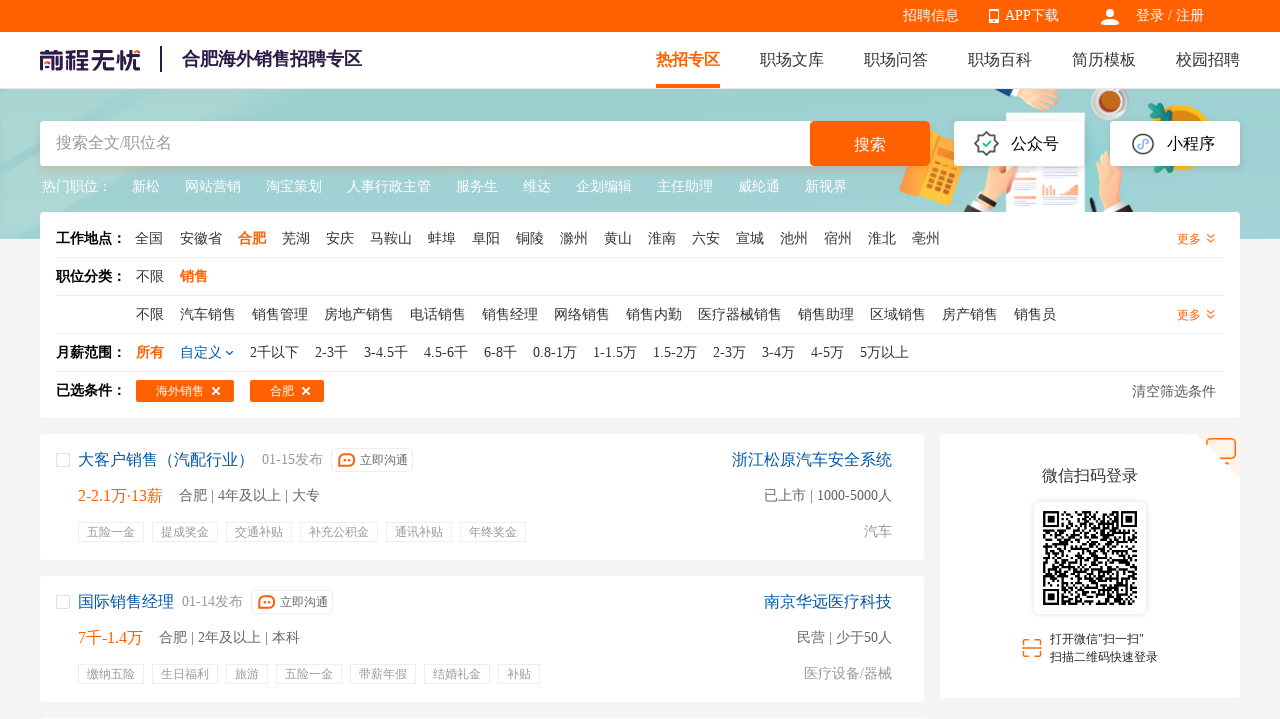

--- FILE ---
content_type: text/html
request_url: https://xiaoshou.51job.com/hefei/haiwaixs/
body_size: 19105
content:
 <!DOCTYPE html>
<html>
<head>
    <meta http-equiv="X-UA-Compatible" content="IE=edge,chrome=1">
    <link rel="icon" href="https://img04.51jobcdn.com/im/mkt/pc/favicon/favicon_51.ico?20221122" type="image/x-icon"/>
    <!--苹果移动设备图标-->
    <link rel="apple-touch-icon-precomposed" href="//img05.51jobcdn.com/im/m/logo_h5@3x.jpg">
    <meta http-equiv="Content-Type" content="text/html; charset=gbk">
    <title>【合肥海外销售招聘网-合肥海外销售求职招聘信息-找工作】-前程无忧销售招聘网</title>
    <meta name="description" content="合肥海外销售招聘网，登录查看合肥高薪海外销售招聘职位信息，为您提供更多当前有效合肥海外销售人才找工作求职招聘信息，勤投简历，才能好工作快人一步！">
    <meta name="keywords" content="合肥海外销售招聘,合肥海外销售招聘网,合肥海外销售招聘信息,合肥海外销售找工作,合肥海外销售求职,合肥海外销售职位信息,合肥海外销售人才网">
    <meta name="applicable-device" content="pc">
    <meta name="robots" content="all">
    <meta http-equiv="Expires" content="0">
    <meta http-equiv="Cache-Control" content="no-cache">
    <meta http-equiv="Pragma" content="no-cache">
    <meta http-equiv="Cache-Control" content="no-transform">
    <meta http-equiv="Cache-Control" content="no-siteapp">
    <link rel="dns-prefetch" href="//js.51jobcdn.com">
    <link rel="dns-prefetch" href="//img01.51jobcdn.com">
    <link rel="dns-prefetch" href="//img02.51jobcdn.com">
    <link rel="dns-prefetch" href="//img03.51jobcdn.com">
    <link rel="dns-prefetch" href="//img04.51jobcdn.com">
    <link rel="dns-prefetch" href="//img05.51jobcdn.com">
    <link rel="dns-prefetch" href="//img06.51jobcdn.com">
    <link rel="alternate" media="only screen and (max-width:640px)" href="https://mxiaoshou.51job.com/hefei/haiwaixs/">
    <script language="javascript" src="//js.51jobcdn.com/in/js/2016/jquery.js?20180319"></script>
    <script language="javascript">
    var _tkd = _tkd || []; //点击量统计用
    var lang = [];
    var supporthttps = 1; //浏览器是否支持https
    var currenthttps = (window.location.protocol === 'https:') ? '1' : '0'; //当前是否为https
    var systemtime = 1768455530870;
    var d_system_client_time = systemtime - new Date().getTime();
    var trackConfig = {
        'version': '',
        'guid': '522f9b3bc4edcad6c0af15f1efb6b89d',
        'ip': '18.118.138.66',
        'accountid': '',
        'refpage': '',
        'refdomain': '',
        'domain': 'xiaoshou.51job.com',
        'pageName': 'joblist.php',
        'partner': '',
        'islanding': '0',
        'fromdomain': '51job_web',
        'to': '',
        'createDate': '',
        'identityType': '',
        'sensor_url':'//scdata.51job.com/sa?project=production'
    };
    if (window.localStorage instanceof Object)
    {
            }
    window.cfg = {
        lang:'c',
        domain : {
            my : 'http://my.51job.com',
            login : 'https://login.51job.com',
            search : 'https://search.51job.com',
            www : '//www.51job.com',
            jobs : 'https://jobs.51job.com',
            jianli : 'https://jianli.51job.com',
            company : '//company.51job.com',
            i : '//i.51job.com',
            jc : 'https://jc.51job.com',
            map : 'https://map.51job.com',
            m : 'https://m.51job.com',
            cdn : '//js.51jobcdn.com',
            help : 'https://help.51job.com',
            img : '//img04.51jobcdn.com',
            dj : '//it.51job.com',
            mdj : '//mit.51job.com',
            mq : '//mq.51job.com',
            mmq : '//mmq.51job.com',
            kbc : 'https://blanchard.51job.com',
            mtr : 'https://medu.51job.com',
            tr : 'https://edu.51job.com',
            train : '//tr.51job.com',
            shixi : '//shixi.51job.com',
			mwenku : 'https://mwenku.51job.com',
			mqiuzhixin : 'http://m.qiuzhixin.51job.com',
        }
    };

</script>
<script type="text/javascript" src="//js.51jobcdn.com/in/js/2016/pointtrack.js?20211019"></script>
<script>
    var _hmt = _hmt || [];
    (function() {
        var hm = document.createElement("script");
        hm.src = "https://hm.baidu.com/hm.js?1370a11171bd6f2d9b1fe98951541941";//百度统计代码
        var s = document.getElementsByTagName("script")[0];
        s.parentNode.insertBefore(hm, s);
    })();
</script>

        <link href="//js.51jobcdn.com/in/resource/css/2023/vertical/vertical_list.73a31572.css" rel="stylesheet">
    <!--引用css-->
</head>
<body>
<div class="header">
	<div class="bar">
		<div class="in">
            <div class="uer">
                                    <p class="op e_icon">
                        <a href="https://login.51job.com/login.php?url=https%3A%2F%2Fxiaoshou.51job.com%2Fhefei%2Fhaiwaixs%2F" rel="external nofollow">登录</a> / <a href="https://login.51job.com/register.php?url=https%3A%2F%2Fxiaoshou.51job.com%2Fhefei%2Fhaiwaixs%2F" rel="external nofollow">注册</a>
                    </p>
                            </div>
            <div class="appNew">
                <ul>
                    <li>
                        <em class="e_icon"></em><a href="http://app.51job.com/index.html">APP下载</a>
                    </li>
                    <li>
                        <img width="80" height="80" src="//img02.51jobcdn.com/im/2022/logo/pc_topnav_app.png"
                             alt="app download">
                        <p>
                            <a href="http://app.51job.com/index.html">APP下载</a>
                        </p>
                    </li>
                </ul>
            </div>
            <div class="rlk"><a href="https://jobs.51job.com" target="_blank">招聘信息</a><span class="lb">&nbsp;</span></div>
		</div>
	</div>

    <div class="nag" id="topIndex">
        <div class="in">
            <a href="//www.51job.com"><img class="logo" id="logo" width="100" height="40"
                             src="https://img02.51jobcdn.com/im/2022/logo/logo_100x40.png" alt="前程无忧"></a>
            <h1 class="ntitle">合肥海外销售招聘专区</h1>
            <p class="nlink">
                <a class="on" href="https://xiaoshou.51job.com/">热招专区</a>
                <a href="//wenku.51job.com">职场文库</a>
                <a href="//wenku.51job.com/wenda/">职场问答</a>
                <a href="//baike.51job.com">职场百科</a>
                <a href="https://jianli.51job.com">简历模板</a>
                <a href="https://www.yingjiesheng.com">校园招聘</a>
            </p>
        </div>
        <div class="snag">
            <div class="in">
                <p class="nlink">
                                            <a style="" href="https://yunying.51job.com">运营招聘</a>
                                            <a style="" href="https://yihu.51job.com">医护招聘</a>
                                            <a style="" href="https://baoan.51job.com">保安招聘</a>
                                            <a style="" href="https://caiwukuaiji.51job.com">财务会计招聘</a>
                                            <a style="" href="https://shejishi.51job.com">设计师招聘</a>
                                            <a style="" href="https://gongchengshi.51job.com">工程师招聘</a>
                                            <a style="" href="https://xingzheng.51job.com">行政人事招聘</a>
                                            <a style="" href="https://pugong.51job.com">普工工人招聘</a>
                                            <a style="" href="https://xiaoshou.51job.com">销售招聘</a>
                                            <a style="" href="https://jianzhishixi.51job.com">兼职实习招聘</a>
                                            <a style="" href="https://caigou.51job.com">采购招聘</a>
                                            <a style="" href="https://wenyuan.51job.com">文员招聘</a>
                                            <a style="" href="https://fanyi.51job.com">翻译招聘</a>
                                            <a style="margin-left:0px" href="https://fawulvshi.51job.com">法务律师招聘</a>
                                            <a style="" href="https://jinrong.51job.com">金融招聘</a>
                                            <a style="" href="https://jiaoshi.51job.com">教师招聘</a>
                                            <a style="" href="https://kefu.51job.com">客服招聘</a>
                                            <a style="" href="https://kaifa.51job.com">开发技术招聘</a>
                                            <a style="" href="https://shipin.51job.com">视频编导招聘</a>
                                            <a style="" href="https://jiazheng.51job.com">家政招聘</a>
                                            <a style="" href="https://siji.51job.com">司机招聘</a>
                                            <a style="" href="https://wuliucangchu.51job.com">物流仓储招聘</a>
                                            <a style="" href="https://crew.51job.com">船员海员招聘</a>
                                            <a style="" href="https://guoqizp.51job.com">国企央企招聘</a>
                                    </p>
            </div>
        </div>
    </div>
</div>
<div class="j_search">
    <div class="in">
        <div class="j_drainage">
            <div class="e">
                <div class="title">公众号</div>
                <div class="e_in">
                    <img src="//img05.51jobcdn.com/im/2023/jobs/vertical/code_fwh.jpg" width="90" height="90" alt="">
                    <span class="txt">微信服务号</span>
                    <img src="//img05.51jobcdn.com/im/2023/jobs/vertical/code_qz.png" width="90" height="90" alt="">
                    <span class="txt">求职助理</span>
                </div>
            </div>
            <div class="e">
                <div class="title">小程序</div>
                <div class="e_in">
                    <img src="//img03.51jobcdn.com/im/2023/jobs/vertical/code_xcx.jpg" width="90" height="90" alt="">
                    <span class="txt" href="#">微信小程序</span>
                </div>
            </div>
        </div>
        <div class="j_search_in">
    <div class="e_e e_ip">
            <input name="keywordtype" id="keywordtype" type="hidden" value="2" />
            <input type="text" name="keyword" id="kwdselectid" placeholder="搜索全文/职位名" value="" autocomplete="off">
    </div>
    <div class="e_e e_but">
        <button class="p_but" onclick="kwdVsearch($('#kwdselectid').val(),'pc');">搜索</button>
    </div>
</div>        <div class="j_recommend">
            <span class="title">热门职位：</span>
            <p>
                                        <a target="_blank" href="https://jobs.51job.com/hj14032280/" title="新松">新松</a>
                                                <a target="_blank" href="https://jobs.51job.com/hj32070043/" title="网站营销">网站营销</a>
                                                <a target="_blank" href="https://jobs.51job.com/hj32022081/" title="淘宝策划">淘宝策划</a>
                                                <a target="_blank" href="https://jobs.51job.com/hj07252939/" title="人事行政主管">人事行政主管</a>
                                                <a target="_blank" href="https://jobs.51job.com/hj53002523/" title="服务生">服务生</a>
                                                <a target="_blank" href="https://jobs.51job.com/hj05032719/" title="维达">维达</a>
                                                <a target="_blank" href="https://jobs.51job.com/hj13002693/" title="企划编辑">企划编辑</a>
                                                <a target="_blank" href="https://jobs.51job.com/hj28002863/" title="主任助理">主任助理</a>
                                                <a target="_blank" href="https://jobs.51job.com/hj02002453/" title="威纶通">威纶通</a>
                                                <a target="_blank" href="https://jobs.51job.com/hj49032856/" title="新视界">新视界</a>
                                    </p>
        </div>
    </div>
</div>
<!--搜索参数-->
    <input name="position" id="position" type="hidden" value="海外销售" />
    <input name="positioncode" id="positioncode" type="hidden" value="haiwaixs" />
    <input name="sfposition" id="sfposition" type="hidden" value="销售" />
    <input name="jobarea" id="jobarea" type="hidden" value="150200" />
    <input name="jobareapy" id="jobareapy" type="hidden" value="hefei" />
    <input name="jobareasrc" id="jobareasrc" type="hidden" value="合肥" />
    <input name="pagenum" id="pagenum" type="hidden" value="1" />
    <input name="salary" id="salary" type="hidden" value="" />
    <input name="companyType" id="companyType" type="hidden" value="" />
    <input name="urlposition" id="urlposition" type="hidden" value="xiaoshou" />
    <input name="urlpositionsrc" id="urlpositionsrc" type="hidden" value="销售" />
    <input name="requestId" id="requestId" type="hidden" value="77a6ae0f84c7a892f4c6330aea511b85" />
<!-- filter box -->
<div class="j_filter">
    <div class="fbox">
        <div class="f fall">
            <div class="label">工作地点：<a class="c_black" href="https://xiaoshou.51job.com/haiwaixs/">全国</a></div>
            <div class="clist">
                                <a class="ch " href="https://xiaoshou.51job.com/anhuisheng/haiwaixs/"><span>安徽省</span></a>
                                <a class="ch on" href="https://xiaoshou.51job.com/hefei/haiwaixs/"><span>合肥</span></a>
                                <a class="ch " href="https://xiaoshou.51job.com/wuhu/haiwaixs/"><span>芜湖</span></a>
                                <a class="ch " href="https://xiaoshou.51job.com/anqing/haiwaixs/"><span>安庆</span></a>
                                <a class="ch " href="https://xiaoshou.51job.com/maanshan/haiwaixs/"><span>马鞍山</span></a>
                                <a class="ch " href="https://xiaoshou.51job.com/bengbu/haiwaixs/"><span>蚌埠</span></a>
                                <a class="ch " href="https://xiaoshou.51job.com/fuyang/haiwaixs/"><span>阜阳</span></a>
                                <a class="ch " href="https://xiaoshou.51job.com/tongling/haiwaixs/"><span>铜陵</span></a>
                                <a class="ch " href="https://xiaoshou.51job.com/chuzhou/haiwaixs/"><span>滁州</span></a>
                                <a class="ch " href="https://xiaoshou.51job.com/huangshan/haiwaixs/"><span>黄山</span></a>
                                <a class="ch " href="https://xiaoshou.51job.com/huainan/haiwaixs/"><span>淮南</span></a>
                                <a class="ch " href="https://xiaoshou.51job.com/luan/haiwaixs/"><span>六安</span></a>
                                <a class="ch " href="https://xiaoshou.51job.com/xuancheng/haiwaixs/"><span>宣城</span></a>
                                <a class="ch " href="https://xiaoshou.51job.com/chizhou/haiwaixs/"><span>池州</span></a>
                                <a class="ch " href="https://xiaoshou.51job.com/suzhoue/haiwaixs/"><span>宿州</span></a>
                                <a class="ch " href="https://xiaoshou.51job.com/huaibei/haiwaixs/"><span>淮北</span></a>
                                <a class="ch " href="https://xiaoshou.51job.com/bozhou/haiwaixs/"><span>亳州</span></a>
                            </div>
            <div class="mt">更多 <i></i></div>
        </div>
    </div>
    <div class="fbox">
        <div class="f">
            <div class="label">职位分类：</div>
            <ul class="clist">
                <a class="ch " id="nolimitBclass"  href="https://xiaoshou.51job.com/hefei/" ><span>不限</span><i class="e_icons"></i></a>
                                <a class="ch on" href="https://xiaoshou.51job.com/hefei/xiaoshou/" ><span id="first_0">销售</span><i class="e_icons"></i></a>
                            </ul>
<!--            <div class="mt">更多 <i></i></div>-->
        </div>
                <div class="f">
            <ul class="clist">
                <a class="ch " id="nolimitSclass" href="https://xiaoshou.51job.com/hefei/xiaoshou/" ><span>不限</span><i class="e_icons"></i></a>
                                    <a class="ch " href="https://xiaoshou.51job.com/hefei/qichexs/" ><span>汽车销售</span><i class="e_icons"></i></a>
                                    <a class="ch " href="https://xiaoshou.51job.com/hefei/xsgl/" ><span>销售管理</span><i class="e_icons"></i></a>
                                    <a class="ch " href="https://xiaoshou.51job.com/hefei/fangdichanxs/" ><span>房地产销售</span><i class="e_icons"></i></a>
                                    <a class="ch " href="https://xiaoshou.51job.com/hefei/dianhuaxs/" ><span>电话销售</span><i class="e_icons"></i></a>
                                    <a class="ch " href="https://xiaoshou.51job.com/hefei/xsjingli/" ><span>销售经理</span><i class="e_icons"></i></a>
                                    <a class="ch " href="https://xiaoshou.51job.com/hefei/wangluoxs/" ><span>网络销售</span><i class="e_icons"></i></a>
                                    <a class="ch " href="https://xiaoshou.51job.com/hefei/xsneiqin/" ><span>销售内勤</span><i class="e_icons"></i></a>
                                    <a class="ch " href="https://xiaoshou.51job.com/hefei/yiliaoqixiexs/" ><span>医疗器械销售</span><i class="e_icons"></i></a>
                                    <a class="ch " href="https://xiaoshou.51job.com/hefei/xszhuli/" ><span>销售助理</span><i class="e_icons"></i></a>
                                    <a class="ch " href="https://xiaoshou.51job.com/hefei/quyuxs/" ><span>区域销售</span><i class="e_icons"></i></a>
                                    <a class="ch " href="https://xiaoshou.51job.com/hefei/fangchanxs/" ><span>房产销售</span><i class="e_icons"></i></a>
                                    <a class="ch " href="https://xiaoshou.51job.com/hefei/xsyuan/" ><span>销售员</span><i class="e_icons"></i></a>
                                    <a class="ch " href="https://xiaoshou.51job.com/hefei/xszongjian/" ><span>销售总监</span><i class="e_icons"></i></a>
                                    <a class="ch " href="https://xiaoshou.51job.com/hefei/xsgcs/" ><span>销售工程师</span><i class="e_icons"></i></a>
                                    <a class="ch " href="https://xiaoshou.51job.com/hefei/yiyaoxs/" ><span>医药销售</span><i class="e_icons"></i></a>
                                    <a class="ch " href="https://xiaoshou.51job.com/hefei/dakehuxs/" ><span>大客户销售</span><i class="e_icons"></i></a>
                                    <a class="ch " href="https://xiaoshou.51job.com/hefei/xsguwen/" ><span>销售顾问</span><i class="e_icons"></i></a>
                                    <a class="ch " href="https://xiaoshou.51job.com/hefei/ruanjianxs/" ><span>软件销售</span><i class="e_icons"></i></a>
                                    <a class="ch " href="https://xiaoshou.51job.com/hefei/xsdaibiao/" ><span>销售代表</span><i class="e_icons"></i></a>
                                    <a class="ch " href="https://xiaoshou.51job.com/hefei/hulianwangxs/" ><span>互联网销售</span><i class="e_icons"></i></a>
                                    <a class="ch " href="https://xiaoshou.51job.com/hefei/jiudianxs/" ><span>酒店销售</span><i class="e_icons"></i></a>
                                    <a class="ch " href="https://xiaoshou.51job.com/hefei/gangcaixs/" ><span>钢材销售</span><i class="e_icons"></i></a>
                                    <a class="ch " href="https://xiaoshou.51job.com/hefei/xinyongkaxs/" ><span>信用卡销售</span><i class="e_icons"></i></a>
                                    <a class="ch " href="https://xiaoshou.51job.com/hefei/jinrongxs/" ><span>金融销售</span><i class="e_icons"></i></a>
                                    <a class="ch " href="https://xiaoshou.51job.com/hefei/xsrenyuan/" ><span>销售人员</span><i class="e_icons"></i></a>
                                    <a class="ch " href="https://xiaoshou.51job.com/hefei/jiushuixs/" ><span>酒水销售</span><i class="e_icons"></i></a>
                                    <a class="ch " href="https://xiaoshou.51job.com/hefei/xszhuanyuan/" ><span>销售专员</span><i class="e_icons"></i></a>
                                    <a class="ch " href="https://xiaoshou.51job.com/hefei/baoxianxs/" ><span>保险销售</span><i class="e_icons"></i></a>
                                    <a class="ch " href="https://xiaoshou.51job.com/hefei/xszhuguan/" ><span>销售主管</span><i class="e_icons"></i></a>
                                    <a class="ch " href="https://xiaoshou.51job.com/hefei/fuzhuangxs/" ><span>服装销售</span><i class="e_icons"></i></a>
                                    <a class="ch " href="https://xiaoshou.51job.com/hefei/waimaoxs/" ><span>外贸销售</span><i class="e_icons"></i></a>
                                    <a class="ch " href="https://xiaoshou.51job.com/hefei/baijiuxs/" ><span>白酒销售</span><i class="e_icons"></i></a>
                                    <a class="ch " href="https://xiaoshou.51job.com/hefei/daikuanxs/" ><span>贷款销售</span><i class="e_icons"></i></a>
                                    <a class="ch " href="https://xiaoshou.51job.com/hefei/shipinxs/" ><span>食品销售</span><i class="e_icons"></i></a>
                                    <a class="ch " href="https://xiaoshou.51job.com/hefei/yiyaoxsdaibiao/" ><span>医药销售代表</span><i class="e_icons"></i></a>
                                    <a class="ch " href="https://xiaoshou.51job.com/hefei/qudaoxs/" ><span>渠道销售</span><i class="e_icons"></i></a>
                                    <a class="ch " href="https://xiaoshou.51job.com/hefei/xinpianxs/" ><span>芯片销售</span><i class="e_icons"></i></a>
                                    <a class="ch " href="https://xiaoshou.51job.com/hefei/jiancaixs/" ><span>建材销售</span><i class="e_icons"></i></a>
                                    <a class="ch " href="https://xiaoshou.51job.com/hefei/xszhichi/" ><span>销售支持</span><i class="e_icons"></i></a>
                                    <a class="ch " href="https://xiaoshou.51job.com/hefei/guanggaoxs/" ><span>广告销售</span><i class="e_icons"></i></a>
                                    <a class="ch " href="https://xiaoshou.51job.com/hefei/xinnengyuanqichexs/" ><span>新能源汽车销售</span><i class="e_icons"></i></a>
                                    <a class="ch " href="https://xiaoshou.51job.com/hefei/qichexsguwen/" ><span>汽车销售顾问</span><i class="e_icons"></i></a>
                                    <a class="ch " href="https://xiaoshou.51job.com/hefei/yiliaoxs/" ><span>医疗销售</span><i class="e_icons"></i></a>
                                    <a class="ch " href="https://xiaoshou.51job.com/hefei/zhubaoxs/" ><span>珠宝销售</span><i class="e_icons"></i></a>
                                    <a class="ch " href="https://xiaoshou.51job.com/hefei/yimeixs/" ><span>医美销售</span><i class="e_icons"></i></a>
                                    <a class="ch " href="https://xiaoshou.51job.com/hefei/shechipinxs/" ><span>奢侈品销售</span><i class="e_icons"></i></a>
                                    <a class="ch " href="https://xiaoshou.51job.com/hefei/huazhuangpinxs/" ><span>化妆品销售</span><i class="e_icons"></i></a>
                                    <a class="ch " href="https://xiaoshou.51job.com/hefei/zhishichanquanxs/" ><span>知识产权销售</span><i class="e_icons"></i></a>
                                    <a class="ch on" href="https://xiaoshou.51job.com/hefei/haiwaixs/" ><span>海外销售</span><i class="e_icons"></i></a>
                                    <a class="ch " href="https://xiaoshou.51job.com/hefei/meitanxs/" ><span>煤炭销售</span><i class="e_icons"></i></a>
                                    <a class="ch " href="https://xiaoshou.51job.com/hefei/wuliuxs/" ><span>物流销售</span><i class="e_icons"></i></a>
                                    <a class="ch " href="https://xiaoshou.51job.com/hefei/nongyaoxs/" ><span>农药销售</span><i class="e_icons"></i></a>
                            </ul>
            <div class="mt">更多 <i></i></div>
        </div>
            </div>
    <div class="fbox">
        <div class="f">
            <div class="label">月薪范围：</div>
                <ul class="clist searchSalary">
                <li class="ch on" id="allsalary"><span>所有</span><i class="e_icons"></i></li>
                <li class="ch zdy"><span>自定义</span><i class="e_icons"></i></li>
                                <li class="ch" data-position='海外销售' data-jobarea='150200' data-salarycode='01' data-salary='2千以下'  data-pagesize='20' data-pageno='1'><span>2千以下</span><i class="e_icons"></i></li>
                                <li class="ch" data-position='海外销售' data-jobarea='150200' data-salarycode='02' data-salary='2-3千'  data-pagesize='20' data-pageno='1'><span>2-3千</span><i class="e_icons"></i></li>
                                <li class="ch" data-position='海外销售' data-jobarea='150200' data-salarycode='03' data-salary='3-4.5千'  data-pagesize='20' data-pageno='1'><span>3-4.5千</span><i class="e_icons"></i></li>
                                <li class="ch" data-position='海外销售' data-jobarea='150200' data-salarycode='04' data-salary='4.5-6千'  data-pagesize='20' data-pageno='1'><span>4.5-6千</span><i class="e_icons"></i></li>
                                <li class="ch" data-position='海外销售' data-jobarea='150200' data-salarycode='05' data-salary='6-8千'  data-pagesize='20' data-pageno='1'><span>6-8千</span><i class="e_icons"></i></li>
                                <li class="ch" data-position='海外销售' data-jobarea='150200' data-salarycode='06' data-salary='0.8-1万'  data-pagesize='20' data-pageno='1'><span>0.8-1万</span><i class="e_icons"></i></li>
                                <li class="ch" data-position='海外销售' data-jobarea='150200' data-salarycode='07' data-salary='1-1.5万'  data-pagesize='20' data-pageno='1'><span>1-1.5万</span><i class="e_icons"></i></li>
                                <li class="ch" data-position='海外销售' data-jobarea='150200' data-salarycode='08' data-salary='1.5-2万'  data-pagesize='20' data-pageno='1'><span>1.5-2万</span><i class="e_icons"></i></li>
                                <li class="ch" data-position='海外销售' data-jobarea='150200' data-salarycode='09' data-salary='2-3万'  data-pagesize='20' data-pageno='1'><span>2-3万</span><i class="e_icons"></i></li>
                                <li class="ch" data-position='海外销售' data-jobarea='150200' data-salarycode='10' data-salary='3-4万'  data-pagesize='20' data-pageno='1'><span>3-4万</span><i class="e_icons"></i></li>
                                <li class="ch" data-position='海外销售' data-jobarea='150200' data-salarycode='11' data-salary='4-5万'  data-pagesize='20' data-pageno='1'><span>4-5万</span><i class="e_icons"></i></li>
                                <li class="ch" data-position='海外销售' data-jobarea='150200' data-salarycode='12' data-salary='5万以上'  data-pagesize='20' data-pageno='1'><span>5万以上</span><i class="e_icons"></i></li>
                            </ul>
            <div class="range">
                <div class="rg">
                    <span>￥</span><input type="text" id="lowerSalary" name="lowerSalary" value="" maxlength="8">
                </div>
                <span class="heng">-</span>
                <div class="rg">
                    <span>￥</span><input type="text" id="upperSalary" name="upperSalary" value="" maxlength="8">
                </div>
                <span class="p_but" onclick="searchCustom()">确定</span>
                <span class="p_but gray">取消</span>
            </div>
            <p class="error error_sal" style="display:none">最高月薪不得低于最低月薪</p>
        </div>
    </div>
    <div class="fbox">
        <div class="f all">
            <div class="label">已选条件：</div>
            <ul class="clist" id="selectlist">
            </ul>
            <div class="clearAll" onclick="clearAll('xiaoshou')">清空筛选条件</div>
        </div>
    </div>
</div>    <div class="j_result">
        <div class="in">
            <div class="leftbox">

                <div class="j_joblist">
                                            <div class="e" name="check_div">
                            <div event-type="27" track-type="jobsButtonClick" class="e_icons ick"onclick="JobBoxChooseOne(this)"></div>
                            <a class="el" target="_blank" href="https://jobs.51job.com/hefei/170283137.html?s=czzpzqlb_&amp;t=0">
                                <div class="t">
                                    <span class="jname at">大客户销售（汽配行业）</span>
                                    <span class="time">01-15发布</span>
                                                                                                                <div class="gtbox">
                                            <span class="but" data-id="170283137" data-hrUid="21618450">立即沟通</span>
                                        </div>
                                                                    </div>
                                <p class="info">
                                    <span class="sal at">2-2.1万·13薪</span>
                                    <span class="d at">合肥 | 4年及以上 | 大专</span>
                                </p>
                                <p class="tags on">
                                <span>
                                    <i>五险一金</i><i>提成奖金</i><i>交通补贴</i><i>补充公积金</i><i>通讯补贴</i><i>年终奖金</i><i>员工旅游</i><i>专业培训</i><i>市场调研</i><i>销售计划</i><i>市场拓展</i><i>信息收集</i><i>新产品开发</i><i>合同评审</i><i>品牌建设</i><i>市场预测</i><i>客户服务管理</i><i>营销资料</i>                                </span>
                                </p>
                            </a>
                            <div class="er">
                                <a target="_blank" href="https://jobs.51job.com/hefei/coCGYFYlQyBz4GagVgXTw.html"
                                   class="cname at">浙江松原汽车安全系统</a>
                                <p class="dc at">已上市 | 1000-5000人</p>
                                <p class="int at">汽车</p>
                                <button event-type="99" track-type="jobsButtonClick" trace-name="申请职位-职位下" class="p_but"
                                        id="operate_170283137"
                                        onclick="delivery('hidJobID170283137', '1', '//海外销售.51job.com', 'c', 'https://海外销售.51job.com', 'czzpzq|czzw|czlb', 'czzpzq|czzw|czlb', '\/\/img04.51jobcdn.com', function(){deliveryCallback('170283137')});">申请职位</button>
                                <input type="hidden" name="hidJobID170283137" id="hidJobID170283137" value="170283137" jt="2">
                            </div>
                        </div>
                        <input class="checkbox" type="checkbox" name="delivery_jobid" value="170283137" style="display:none" jt="2" >
                                            <div class="e" name="check_div">
                            <div event-type="27" track-type="jobsButtonClick" class="e_icons ick"onclick="JobBoxChooseOne(this)"></div>
                            <a class="el" target="_blank" href="https://jobs.51job.com/hefei/170265519.html?s=czzpzqlb_&amp;t=0">
                                <div class="t">
                                    <span class="jname at">国际销售经理</span>
                                    <span class="time">01-14发布</span>
                                                                                                                <div class="gtbox">
                                            <span class="but" data-id="170265519" data-hrUid="20820010">立即沟通</span>
                                        </div>
                                                                    </div>
                                <p class="info">
                                    <span class="sal at">7千-1.4万</span>
                                    <span class="d at">合肥 | 2年及以上 | 本科</span>
                                </p>
                                <p class="tags on">
                                <span>
                                    <i>缴纳五险</i><i>生日福利</i><i>旅游</i><i>五险一金</i><i>带薪年假</i><i>结婚礼金</i><i>补贴</i><i>生育礼金</i><i>公司团建</i><i>聚餐</i><i>带薪病假</i><i>员工旅游</i><i>年终奖金</i><i>绩效奖金</i><i>国际贸易</i><i>收集市场信息</i><i>市场调研</i><i>产品销售</i>                                </span>
                                </p>
                            </a>
                            <div class="er">
                                <a target="_blank" href="https://jobs.51job.com/hefei/coCGdTMlY1AjsObVYyBmY.html"
                                   class="cname at">南京华远医疗科技</a>
                                <p class="dc at">民营 | 少于50人</p>
                                <p class="int at">医疗设备/器械</p>
                                <button event-type="99" track-type="jobsButtonClick" trace-name="申请职位-职位下" class="p_but"
                                        id="operate_170265519"
                                        onclick="delivery('hidJobID170265519', '1', '//海外销售.51job.com', 'c', 'https://海外销售.51job.com', 'czzpzq|czzw|czlb', 'czzpzq|czzw|czlb', '\/\/img04.51jobcdn.com', function(){deliveryCallback('170265519')});">申请职位</button>
                                <input type="hidden" name="hidJobID170265519" id="hidJobID170265519" value="170265519" jt="2">
                            </div>
                        </div>
                        <input class="checkbox" type="checkbox" name="delivery_jobid" value="170265519" style="display:none" jt="2" >
                                            <div class="e" name="check_div">
                            <div event-type="27" track-type="jobsButtonClick" class="e_icons ick"onclick="JobBoxChooseOne(this)"></div>
                            <a class="el" target="_blank" href="https://jobs.51job.com/hefei/81700136.html?s=czzpzqlb_&amp;t=0">
                                <div class="t">
                                    <span class="jname at">海外出口销售区域经理</span>
                                    <span class="time">01-13发布</span>
                                                                                                                <div class="gtbox">
                                            <span class="but" data-id="81700136" data-hrUid="3459975">立即沟通</span>
                                        </div>
                                                                    </div>
                                <p class="info">
                                    <span class="sal at">18-25万/年</span>
                                    <span class="d at">合肥 | 3年及以上 | 本科</span>
                                </p>
                                <p class="tags on">
                                <span>
                                    <i>销售</i><i>外贸</i><i>海外</i><i>外贸销售</i><i>五险</i><i>节日福利</i><i>通讯补贴</i><i>周末双休</i>                                </span>
                                </p>
                            </a>
                            <div class="er">
                                <a target="_blank" href="https://jobs.51job.com/hefei/co4073519.html"
                                   class="cname at">合肥美科制冷技术</a>
                                <p class="dc at">民营 | 150-500人</p>
                                <p class="int at">家具/家电/玩具/礼品</p>
                                <button event-type="99" track-type="jobsButtonClick" trace-name="申请职位-职位下" class="p_but"
                                        id="operate_81700136"
                                        onclick="delivery('hidJobID81700136', '1', '//海外销售.51job.com', 'c', 'https://海外销售.51job.com', 'czzpzq|czzw|czlb', 'czzpzq|czzw|czlb', '\/\/img04.51jobcdn.com', function(){deliveryCallback('81700136')});">申请职位</button>
                                <input type="hidden" name="hidJobID81700136" id="hidJobID81700136" value="81700136" jt="2">
                            </div>
                        </div>
                        <input class="checkbox" type="checkbox" name="delivery_jobid" value="81700136" style="display:none" jt="2" >
                                            <div class="e" name="check_div">
                            <div event-type="27" track-type="jobsButtonClick" class="e_icons ick"onclick="JobBoxChooseOne(this)"></div>
                            <a class="el" target="_blank" href="https://jobs.51job.com/hefei/170182000.html?s=czzpzqlb_&amp;t=0">
                                <div class="t">
                                    <span class="jname at">海外销售经理</span>
                                    <span class="time">01-08发布</span>
                                                                                                                <div class="gtbox">
                                            <span class="but" data-id="170182000" data-hrUid="21599845">立即沟通</span>
                                        </div>
                                                                    </div>
                                <p class="info">
                                    <span class="sal at">2.6-4.6万</span>
                                    <span class="d at">合肥 | 5年及以上 | 本科</span>
                                </p>
                                <p class="tags on">
                                <span>
                                    <i>英语</i><i>商务</i><i>商务政策</i><i>展会</i><i>新产品上市</i><i>产品营销策略</i>                                </span>
                                </p>
                            </a>
                            <div class="er">
                                <a target="_blank" href="https://jobs.51job.com/hefei/coAW4AZF49VG8ObQ1uVjA.html"
                                   class="cname at">奥光网络科技（郑州）</a>
                                <p class="dc at">民营</p>
                                <p class="int at">电子技术/半导体/集成电路</p>
                                <button event-type="99" track-type="jobsButtonClick" trace-name="申请职位-职位下" class="p_but"
                                        id="operate_170182000"
                                        onclick="delivery('hidJobID170182000', '1', '//海外销售.51job.com', 'c', 'https://海外销售.51job.com', 'czzpzq|czzw|czlb', 'czzpzq|czzw|czlb', '\/\/img04.51jobcdn.com', function(){deliveryCallback('170182000')});">申请职位</button>
                                <input type="hidden" name="hidJobID170182000" id="hidJobID170182000" value="170182000" jt="2">
                            </div>
                        </div>
                        <input class="checkbox" type="checkbox" name="delivery_jobid" value="170182000" style="display:none" jt="2" >
                                            <div class="e" name="check_div">
                            <div event-type="27" track-type="jobsButtonClick" class="e_icons ick"onclick="JobBoxChooseOne(this)"></div>
                            <a class="el" target="_blank" href="https://jobs.51job.com/hefei-yhq/170268276.html?s=czzpzqlb_&amp;t=0">
                                <div class="t">
                                    <span class="jname at">医学信息沟通地区经理-代谢事业部-郑州/合肥</span>
                                    <span class="time">01-14发布</span>
                                                                                                                <div class="gtbox">
                                            <span class="but" data-id="170268276" data-hrUid="17598561">立即沟通</span>
                                        </div>
                                                                    </div>
                                <p class="info">
                                    <span class="sal at">2-4万</span>
                                    <span class="d at">合肥·瑶海区 | 3-4年 | 大专</span>
                                </p>
                                <p class="tags on">
                                <span>
                                    <i>医药销售</i>                                </span>
                                </p>
                            </a>
                            <div class="er">
                                <a target="_blank" href="https://jobs.51job.com/hefei-yhq/co299805.html"
                                   class="cname at">辉瑞投资</a>
                                <p class="dc at">外资（欧美） | 5000-10000人</p>
                                <p class="int at">制药/生物工程</p>
                                <button event-type="99" track-type="jobsButtonClick" trace-name="申请职位-职位下" class="p_but"
                                        id="operate_170268276"
                                        onclick="delivery('hidJobID170268276', '1', '//海外销售.51job.com', 'c', 'https://海外销售.51job.com', 'czzpzq|czzw|czlb', 'czzpzq|czzw|czlb', '\/\/img04.51jobcdn.com', function(){deliveryCallback('170268276')});">申请职位</button>
                                <input type="hidden" name="hidJobID170268276" id="hidJobID170268276" value="170268276" jt="2">
                            </div>
                        </div>
                        <input class="checkbox" type="checkbox" name="delivery_jobid" value="170268276" style="display:none" jt="2" >
                                            <div class="e" name="check_div">
                            <div event-type="27" track-type="jobsButtonClick" class="e_icons ick"onclick="JobBoxChooseOne(this)"></div>
                            <a class="el" target="_blank" href="https://jobs.51job.com/hefei/170245652.html?s=czzpzqlb_&amp;t=0">
                                <div class="t">
                                    <span class="jname at">海外大客户业务经理</span>
                                    <span class="time">01-13发布</span>
                                                                                                                <div class="gtbox">
                                            <span class="but" data-id="170245652" data-hrUid="18415550">立即沟通</span>
                                        </div>
                                                                    </div>
                                <p class="info">
                                    <span class="sal at">2-3万</span>
                                    <span class="d at">合肥 | 5年及以上 | 大专</span>
                                </p>
                                <p class="tags on">
                                <span>
                                    <i>拜访客户</i><i>英语听说读写</i><i>走访市场</i><i>经营策略</i><i>零售渠道</i><i>商务谈判</i><i>商机寻找</i>                                </span>
                                </p>
                            </a>
                            <div class="er">
                                <a target="_blank" href="https://jobs.51job.com/hefei/co4178534.html"
                                   class="cname at">薪得付信息技术（上海）</a>
                                <p class="dc at">外资（欧美） | 500-1000人</p>
                                <p class="int at">专业服务(咨询、人力资源、财会)</p>
                                <button event-type="99" track-type="jobsButtonClick" trace-name="申请职位-职位下" class="p_but"
                                        id="operate_170245652"
                                        onclick="delivery('hidJobID170245652', '1', '//海外销售.51job.com', 'c', 'https://海外销售.51job.com', 'czzpzq|czzw|czlb', 'czzpzq|czzw|czlb', '\/\/img04.51jobcdn.com', function(){deliveryCallback('170245652')});">申请职位</button>
                                <input type="hidden" name="hidJobID170245652" id="hidJobID170245652" value="170245652" jt="2">
                            </div>
                        </div>
                        <input class="checkbox" type="checkbox" name="delivery_jobid" value="170245652" style="display:none" jt="2" >
                                            <div class="e" name="check_div">
                            <div event-type="27" track-type="jobsButtonClick" class="e_icons ick"onclick="JobBoxChooseOne(this)"></div>
                            <a class="el" target="_blank" href="https://jobs.51job.com/hefei/167204503.html?s=czzpzqlb_&amp;t=0">
                                <div class="t">
                                    <span class="jname at">海外市场营销专员</span>
                                    <span class="time">01-13发布</span>
                                                                                                                <div class="gtbox">
                                            <span class="but" data-id="167204503" data-hrUid="3459975">立即沟通</span>
                                        </div>
                                                                    </div>
                                <p class="info">
                                    <span class="sal at">8千-1.2万</span>
                                    <span class="d at">合肥 | 5年及以上 | 本科</span>
                                </p>
                                <p class="tags on">
                                <span>
                                    <i>五险一金</i><i>补充公积金</i><i>员工旅游</i><i>交通补贴</i><i>餐饮补贴</i><i>通讯补贴</i><i>专业培训</i><i>出国机会</i><i>绩效奖金</i><i>免费工作餐</i>                                </span>
                                </p>
                            </a>
                            <div class="er">
                                <a target="_blank" href="https://jobs.51job.com/hefei/co4073519.html"
                                   class="cname at">合肥美科制冷技术</a>
                                <p class="dc at">民营 | 150-500人</p>
                                <p class="int at">家具/家电/玩具/礼品</p>
                                <button event-type="99" track-type="jobsButtonClick" trace-name="申请职位-职位下" class="p_but"
                                        id="operate_167204503"
                                        onclick="delivery('hidJobID167204503', '1', '//海外销售.51job.com', 'c', 'https://海外销售.51job.com', 'czzpzq|czzw|czlb', 'czzpzq|czzw|czlb', '\/\/img04.51jobcdn.com', function(){deliveryCallback('167204503')});">申请职位</button>
                                <input type="hidden" name="hidJobID167204503" id="hidJobID167204503" value="167204503" jt="2">
                            </div>
                        </div>
                        <input class="checkbox" type="checkbox" name="delivery_jobid" value="167204503" style="display:none" jt="2" >
                                            <div class="e" name="check_div">
                            <div event-type="27" track-type="jobsButtonClick" class="e_icons ick"onclick="JobBoxChooseOne(this)"></div>
                            <a class="el" target="_blank" href="https://jobs.51job.com/hefei/170256805.html?s=czzpzqlb_&amp;t=0">
                                <div class="t">
                                    <span class="jname at">海外创意总监</span>
                                    <span class="time">01-14发布</span>
                                                                                                                <div class="gtbox">
                                            <span class="but" data-id="170256805" data-hrUid="21599845">立即沟通</span>
                                        </div>
                                                                    </div>
                                <p class="info">
                                    <span class="sal at">2.6-4.6万</span>
                                    <span class="d at">合肥 | 8年及以上 | 本科</span>
                                </p>
                                <p class="tags on">
                                <span>
                                    <i>英语</i><i>公关</i><i>营销</i><i>车企</i><i>4a广告</i><i>危机公关处理</i><i>小语种</i>                                </span>
                                </p>
                            </a>
                            <div class="er">
                                <a target="_blank" href="https://jobs.51job.com/hefei/coAW4AZF49VG8ObQ1uVjA.html"
                                   class="cname at">奥光网络科技（郑州）</a>
                                <p class="dc at">民营</p>
                                <p class="int at">电子技术/半导体/集成电路</p>
                                <button event-type="99" track-type="jobsButtonClick" trace-name="申请职位-职位下" class="p_but"
                                        id="operate_170256805"
                                        onclick="delivery('hidJobID170256805', '1', '//海外销售.51job.com', 'c', 'https://海外销售.51job.com', 'czzpzq|czzw|czlb', 'czzpzq|czzw|czlb', '\/\/img04.51jobcdn.com', function(){deliveryCallback('170256805')});">申请职位</button>
                                <input type="hidden" name="hidJobID170256805" id="hidJobID170256805" value="170256805" jt="2">
                            </div>
                        </div>
                        <input class="checkbox" type="checkbox" name="delivery_jobid" value="170256805" style="display:none" jt="2" >
                                            <div class="e" name="check_div">
                            <div event-type="27" track-type="jobsButtonClick" class="e_icons ick"onclick="JobBoxChooseOne(this)"></div>
                            <a class="el" target="_blank" href="https://jobs.51job.com/hefei-gxq/169554537.html?s=czzpzqlb_&amp;t=0">
                                <div class="t">
                                    <span class="jname at">外贸业务员/国际贸易专员</span>
                                    <span class="time">01-13发布</span>
                                                                                                                <div class="gtbox">
                                            <span class="but" data-id="169554537" data-hrUid="21595467">立即沟通</span>
                                        </div>
                                                                    </div>
                                <p class="info">
                                    <span class="sal at">5千-1万·13薪</span>
                                    <span class="d at">合肥·高新区 | 1-3年 | 大专</span>
                                </p>
                                <p class="tags on">
                                <span>
                                    <i>销售</i><i>英语</i><i>营销</i><i>外贸</i><i>开发客户</i><i>维护客户</i><i>小家电销售</i><i>提成</i><i>底薪</i><i>13薪</i><i>五险一金</i><i>年终奖金</i><i>定期体检</i>                                </span>
                                </p>
                            </a>
                            <div class="er">
                                <a target="_blank" href="https://jobs.51job.com/hefei-gxq/coUz0FY1MyVG4HZwBgAGQ.html"
                                   class="cname at">中科焓能（安徽）新能源科技</a>
                                <p class="dc at">民营 | 少于50人</p>
                                <p class="int at">新能源</p>
                                <button event-type="99" track-type="jobsButtonClick" trace-name="申请职位-职位下" class="p_but"
                                        id="operate_169554537"
                                        onclick="delivery('hidJobID169554537', '1', '//海外销售.51job.com', 'c', 'https://海外销售.51job.com', 'czzpzq|czzw|czlb', 'czzpzq|czzw|czlb', '\/\/img04.51jobcdn.com', function(){deliveryCallback('169554537')});">申请职位</button>
                                <input type="hidden" name="hidJobID169554537" id="hidJobID169554537" value="169554537" jt="2">
                            </div>
                        </div>
                        <input class="checkbox" type="checkbox" name="delivery_jobid" value="169554537" style="display:none" jt="2" >
                                            <div class="e" name="check_div">
                            <div event-type="27" track-type="jobsButtonClick" class="e_icons ick"onclick="JobBoxChooseOne(this)"></div>
                            <a class="el" target="_blank" href="https://jobs.51job.com/hefei-jkq/157622981.html?s=czzpzqlb_&amp;t=0">
                                <div class="t">
                                    <span class="jname at">外贸业务员</span>
                                    <span class="time">01-14发布</span>
                                                                                                                <div class="gtbox">
                                            <span class="but" data-id="157622981" data-hrUid="5063113">立即沟通</span>
                                        </div>
                                                                    </div>
                                <p class="info">
                                    <span class="sal at">6千-1万·13薪</span>
                                    <span class="d at">合肥·经开区 | 1年 | 本科</span>
                                </p>
                                <p class="tags on">
                                <span>
                                    <i>销售</i><i>英语</i><i>全勤奖</i><i>节日福利</i><i>五险一金</i><i>餐饮补贴</i><i>弹性工作</i><i>绩效奖金</i><i>年终奖金</i><i>专业培训</i>                                </span>
                                </p>
                            </a>
                            <div class="er">
                                <a target="_blank" href="https://jobs.51job.com/hefei-jkq/co5027268.html"
                                   class="cname at">安徽科瑞思创晶体材料</a>
                                <p class="dc at">民营 | 50-150人</p>
                                <p class="int at">电子技术/半导体/集成电路</p>
                                <button event-type="99" track-type="jobsButtonClick" trace-name="申请职位-职位下" class="p_but"
                                        id="operate_157622981"
                                        onclick="delivery('hidJobID157622981', '1', '//海外销售.51job.com', 'c', 'https://海外销售.51job.com', 'czzpzq|czzw|czlb', 'czzpzq|czzw|czlb', '\/\/img04.51jobcdn.com', function(){deliveryCallback('157622981')});">申请职位</button>
                                <input type="hidden" name="hidJobID157622981" id="hidJobID157622981" value="157622981" jt="2">
                            </div>
                        </div>
                        <input class="checkbox" type="checkbox" name="delivery_jobid" value="157622981" style="display:none" jt="2" >
                                            <div class="e" name="check_div">
                            <div event-type="27" track-type="jobsButtonClick" class="e_icons ick"onclick="JobBoxChooseOne(this)"></div>
                            <a class="el" target="_blank" href="https://jobs.51job.com/hefei/130117669.html?s=czzpzqlb_&amp;t=0">
                                <div class="t">
                                    <span class="jname at">外贸专员</span>
                                    <span class="time">01-13发布</span>
                                                                                                                <div class="gtbox">
                                            <span class="but" data-id="130117669" data-hrUid="3459975">立即沟通</span>
                                        </div>
                                                                    </div>
                                <p class="info">
                                    <span class="sal at">6-8千</span>
                                    <span class="d at">合肥 | 2-3年 | 本科</span>
                                </p>
                                <p class="tags on">
                                <span>
                                    <i>外贸销售</i><i>外贸业务员</i><i>外贸</i><i>五险</i><i>通讯补贴</i><i>节日福利</i><i>免费中餐</i>                                </span>
                                </p>
                            </a>
                            <div class="er">
                                <a target="_blank" href="https://jobs.51job.com/hefei/co4073519.html"
                                   class="cname at">合肥美科制冷技术</a>
                                <p class="dc at">民营 | 150-500人</p>
                                <p class="int at">家具/家电/玩具/礼品</p>
                                <button event-type="99" track-type="jobsButtonClick" trace-name="申请职位-职位下" class="p_but"
                                        id="operate_130117669"
                                        onclick="delivery('hidJobID130117669', '1', '//海外销售.51job.com', 'c', 'https://海外销售.51job.com', 'czzpzq|czzw|czlb', 'czzpzq|czzw|czlb', '\/\/img04.51jobcdn.com', function(){deliveryCallback('130117669')});">申请职位</button>
                                <input type="hidden" name="hidJobID130117669" id="hidJobID130117669" value="130117669" jt="2">
                            </div>
                        </div>
                        <input class="checkbox" type="checkbox" name="delivery_jobid" value="130117669" style="display:none" jt="2" >
                                            <div class="e" name="check_div">
                            <div event-type="27" track-type="jobsButtonClick" class="e_icons ick"onclick="JobBoxChooseOne(this)"></div>
                            <a class="el" target="_blank" href="https://jobs.51job.com/hefei-gxq/168571023.html?s=czzpzqlb_&amp;t=0">
                                <div class="t">
                                    <span class="jname at">（2026届）海外销售工程师</span>
                                    <span class="time">01-07发布</span>
                                                                                                                <div class="gtbox">
                                            <span class="but" data-id="168571023" data-hrUid="14199914">立即沟通</span>
                                        </div>
                                                                    </div>
                                <p class="info">
                                    <span class="sal at">8千-1万</span>
                                    <span class="d at">合肥·高新区 | 无需经验 | 本科</span>
                                </p>
                                <p class="tags on">
                                <span>
                                                                    </span>
                                </p>
                            </a>
                            <div class="er">
                                <a target="_blank" href="https://jobs.51job.com/hefei-gxq/co2278837.html"
                                   class="cname at">安徽皖仪科技</a>
                                <p class="dc at">民营 | 1000-5000人</p>
                                <p class="int at">仪器仪表/工业自动化</p>
                                <button event-type="99" track-type="jobsButtonClick" trace-name="申请职位-职位下" class="p_but"
                                        id="operate_168571023"
                                        onclick="delivery('hidJobID168571023', '1', '//海外销售.51job.com', 'c', 'https://海外销售.51job.com', 'czzpzq|czzw|czlb', 'czzpzq|czzw|czlb', '\/\/img04.51jobcdn.com', function(){deliveryCallback('168571023')});">申请职位</button>
                                <input type="hidden" name="hidJobID168571023" id="hidJobID168571023" value="168571023" jt="2">
                            </div>
                        </div>
                        <input class="checkbox" type="checkbox" name="delivery_jobid" value="168571023" style="display:none" jt="2" >
                                            <div class="e" name="check_div">
                            <div event-type="27" track-type="jobsButtonClick" class="e_icons ick"onclick="JobBoxChooseOne(this)"></div>
                            <a class="el" target="_blank" href="https://jobs.51job.com/hefei-fxx/170215263.html?s=czzpzqlb_&amp;t=0">
                                <div class="t">
                                    <span class="jname at">外贸专员</span>
                                    <span class="time">01-12发布</span>
                                                                                                                <div class="gtbox">
                                            <span class="but" data-id="170215263" data-hrUid="1551298">立即沟通</span>
                                        </div>
                                                                    </div>
                                <p class="info">
                                    <span class="sal at">6千-1万</span>
                                    <span class="d at">合肥·肥西县 | 无需经验 | 本科</span>
                                </p>
                                <p class="tags on">
                                <span>
                                    <i>英语</i><i>外贸</i><i>销售策略</i><i>生物医药</i><i>订单跟进</i><i>询盘</i><i>英语沟通</i><i>分析市场信息</i><i>维护海外客户</i><i>报价</i><i>五险一金</i><i>绩效奖金</i><i>专业培训</i><i>年终奖金</i><i>员工旅游</i><i>带薪年假</i><i>定期体检</i><i>出国机会</i><i>股票期权</i><i>项目奖金</i><i>租房补贴</i>                                </span>
                                </p>
                            </a>
                            <div class="er">
                                <a target="_blank" href="https://jobs.51job.com/hefei-fxx/co2346709.html"
                                   class="cname at">安徽联创生物医药</a>
                                <p class="dc at">民营 | 150-500人</p>
                                <p class="int at">制药/生物工程</p>
                                <button event-type="99" track-type="jobsButtonClick" trace-name="申请职位-职位下" class="p_but"
                                        id="operate_170215263"
                                        onclick="delivery('hidJobID170215263', '1', '//海外销售.51job.com', 'c', 'https://海外销售.51job.com', 'czzpzq|czzw|czlb', 'czzpzq|czzw|czlb', '\/\/img04.51jobcdn.com', function(){deliveryCallback('170215263')});">申请职位</button>
                                <input type="hidden" name="hidJobID170215263" id="hidJobID170215263" value="170215263" jt="2">
                            </div>
                        </div>
                        <input class="checkbox" type="checkbox" name="delivery_jobid" value="170215263" style="display:none" jt="2" >
                                            <div class="e" name="check_div">
                            <div event-type="27" track-type="jobsButtonClick" class="e_icons ick"onclick="JobBoxChooseOne(this)"></div>
                            <a class="el" target="_blank" href="https://jobs.51job.com/hefei/170233955.html?s=czzpzqlb_&amp;t=0">
                                <div class="t">
                                    <span class="jname at">移居顾问</span>
                                    <span class="time">01-15发布</span>
                                                                                                                <div class="gtbox">
                                            <span class="but" data-id="170233955" data-hrUid="21694451">立即沟通</span>
                                        </div>
                                                                    </div>
                                <p class="info">
                                    <span class="sal at">4-6千·13薪</span>
                                    <span class="d at">合肥 | 3年及以上 | 大专</span>
                                </p>
                                <p class="tags on">
                                <span>
                                    <i>员工旅游</i><i>通讯补贴</i><i>专业培训</i>                                </span>
                                </p>
                            </a>
                            <div class="er">
                                <a target="_blank" href="https://jobs.51job.com/hefei/coCG9VMVMxVm0DZgJjVzoHPQ.html"
                                   class="cname at">安徽华才信息技术</a>
                                <p class="dc at">民营 | 少于50人</p>
                                <p class="int at">专业服务(咨询、人力资源、财会)</p>
                                <button event-type="99" track-type="jobsButtonClick" trace-name="申请职位-职位下" class="p_but"
                                        id="operate_170233955"
                                        onclick="delivery('hidJobID170233955', '1', '//海外销售.51job.com', 'c', 'https://海外销售.51job.com', 'czzpzq|czzw|czlb', 'czzpzq|czzw|czlb', '\/\/img04.51jobcdn.com', function(){deliveryCallback('170233955')});">申请职位</button>
                                <input type="hidden" name="hidJobID170233955" id="hidJobID170233955" value="170233955" jt="2">
                            </div>
                        </div>
                        <input class="checkbox" type="checkbox" name="delivery_jobid" value="170233955" style="display:none" jt="2" >
                                            <div class="e" name="check_div">
                            <div event-type="27" track-type="jobsButtonClick" class="e_icons ick"onclick="JobBoxChooseOne(this)"></div>
                            <a class="el" target="_blank" href="https://jobs.51job.com/hefei/170235393.html?s=czzpzqlb_&amp;t=0">
                                <div class="t">
                                    <span class="jname at">RCI美国加勒比邮轮全球招募计划</span>
                                    <span class="time">01-13发布</span>
                                                                                                                <div class="gtbox">
                                            <span class="but" data-id="170235393" data-hrUid="21472277">立即沟通</span>
                                        </div>
                                                                    </div>
                                <p class="info">
                                    <span class="sal at">1.5-3万</span>
                                    <span class="d at">合肥 | 1-5年 | 大专</span>
                                </p>
                                <p class="tags on">
                                <span>
                                    <i>国际环境</i><i>海外机会</i><i>多文化交流</i><i>旅游</i><i>健身房</i><i>职业晋升</i><i>员工餐厅</i><i>晋升通道</i><i>培训</i><i>医疗保险</i><i>内部晋升</i><i>岗位培训</i><i>食宿</i><i>晋升机会</i><i>补充医疗保险</i><i>员工旅游</i><i>绩效奖金</i><i>出国机会</i>                                </span>
                                </p>
                            </a>
                            <div class="er">
                                <a target="_blank" href="https://jobs.51job.com/hefei/coUT8FaARlVGMBZwJhXDo.html"
                                   class="cname at">山东瑞洋国际船舶管理</a>
                                <p class="dc at">民营 | 50-150人</p>
                                <p class="int at">娱乐/休闲/体育</p>
                                <button event-type="99" track-type="jobsButtonClick" trace-name="申请职位-职位下" class="p_but"
                                        id="operate_170235393"
                                        onclick="delivery('hidJobID170235393', '1', '//海外销售.51job.com', 'c', 'https://海外销售.51job.com', 'czzpzq|czzw|czlb', 'czzpzq|czzw|czlb', '\/\/img04.51jobcdn.com', function(){deliveryCallback('170235393')});">申请职位</button>
                                <input type="hidden" name="hidJobID170235393" id="hidJobID170235393" value="170235393" jt="2">
                            </div>
                        </div>
                        <input class="checkbox" type="checkbox" name="delivery_jobid" value="170235393" style="display:none" jt="2" >
                                            <div class="e" name="check_div">
                            <div event-type="27" track-type="jobsButtonClick" class="e_icons ick"onclick="JobBoxChooseOne(this)"></div>
                            <a class="el" target="_blank" href="https://jobs.51job.com/hefei-yhq/170200659.html?s=czzpzqlb_&amp;t=0">
                                <div class="t">
                                    <span class="jname at">外贸经理（五险+双休）</span>
                                    <span class="time">01-09发布</span>
                                                                                                                <div class="gtbox">
                                            <span class="but" data-id="170200659" data-hrUid="21681051">立即沟通</span>
                                        </div>
                                                                    </div>
                                <p class="info">
                                    <span class="sal at">5-9千</span>
                                    <span class="d at">合肥·瑶海区 | 3年及以上 | 大专</span>
                                </p>
                                <p class="tags on">
                                <span>
                                    <i>市场营销</i><i>五险</i><i>技能培训</i><i>双休</i><i>带薪年假</i><i>定期团建</i><i>职业发展</i><i>发展平台</i><i>健康体检</i><i>底薪</i><i>上不封顶</i><i>业绩提成</i><i>超额奖金</i><i>晋升通道</i>                                </span>
                                </p>
                            </a>
                            <div class="er">
                                <a target="_blank" href="https://jobs.51job.com/hefei-yhq/co5055572.html"
                                   class="cname at">安徽瀚福文具</a>
                                <p class="dc at">民营 | 少于50人</p>
                                <p class="int at">贸易/进出口</p>
                                <button event-type="99" track-type="jobsButtonClick" trace-name="申请职位-职位下" class="p_but"
                                        id="operate_170200659"
                                        onclick="delivery('hidJobID170200659', '1', '//海外销售.51job.com', 'c', 'https://海外销售.51job.com', 'czzpzq|czzw|czlb', 'czzpzq|czzw|czlb', '\/\/img04.51jobcdn.com', function(){deliveryCallback('170200659')});">申请职位</button>
                                <input type="hidden" name="hidJobID170200659" id="hidJobID170200659" value="170200659" jt="2">
                            </div>
                        </div>
                        <input class="checkbox" type="checkbox" name="delivery_jobid" value="170200659" style="display:none" jt="2" >
                                            <div class="e" name="check_div">
                            <div event-type="27" track-type="jobsButtonClick" class="e_icons ick"onclick="JobBoxChooseOne(this)"></div>
                            <a class="el" target="_blank" href="https://jobs.51job.com/hefei-ssq/170197142.html?s=czzpzqlb_&amp;t=0">
                                <div class="t">
                                    <span class="jname at">国际业务客户经理</span>
                                    <span class="time">01-09发布</span>
                                                                                                                <div class="gtbox">
                                            <span class="but" data-id="170197142" data-hrUid="1467994">立即沟通</span>
                                        </div>
                                                                    </div>
                                <p class="info">
                                    <span class="sal at">6千-1万</span>
                                    <span class="d at">合肥·蜀山区 | 无需经验 | 大专</span>
                                </p>
                                <p class="tags on">
                                <span>
                                    <i>英文四级</i><i>日语</i><i>韩语</i><i>年终奖金</i><i>专业培训</i><i>员工旅游</i><i>餐饮补贴</i><i>带薪年假</i><i>节日福利</i><i>定期体检</i><i>五险</i><i>年度旅游</i><i>培训</i>                                </span>
                                </p>
                            </a>
                            <div class="er">
                                <a target="_blank" href="https://jobs.51job.com/hefei-ssq/co2989658.html"
                                   class="cname at">安徽顺丰通讯服务</a>
                                <p class="dc at">已上市 | 10000人以上</p>
                                <p class="int at">交通/运输/物流</p>
                                <button event-type="99" track-type="jobsButtonClick" trace-name="申请职位-职位下" class="p_but"
                                        id="operate_170197142"
                                        onclick="delivery('hidJobID170197142', '1', '//海外销售.51job.com', 'c', 'https://海外销售.51job.com', 'czzpzq|czzw|czlb', 'czzpzq|czzw|czlb', '\/\/img04.51jobcdn.com', function(){deliveryCallback('170197142')});">申请职位</button>
                                <input type="hidden" name="hidJobID170197142" id="hidJobID170197142" value="170197142" jt="2">
                            </div>
                        </div>
                        <input class="checkbox" type="checkbox" name="delivery_jobid" value="170197142" style="display:none" jt="2" >
                                            <div class="e" name="check_div">
                            <div event-type="27" track-type="jobsButtonClick" class="e_icons ick"onclick="JobBoxChooseOne(this)"></div>
                            <a class="el" target="_blank" href="https://jobs.51job.com/hefei-gxq/156267729.html?s=czzpzqlb_&amp;t=0">
                                <div class="t">
                                    <span class="jname at">海外销售经理</span>
                                    <span class="time">01-07发布</span>
                                                                                                                <div class="gtbox">
                                            <span class="but" data-id="156267729" data-hrUid="14199914">立即沟通</span>
                                        </div>
                                                                    </div>
                                <p class="info">
                                    <span class="sal at">1-2万</span>
                                    <span class="d at">合肥·高新区 | 3年及以上 | 本科</span>
                                </p>
                                <p class="tags on">
                                <span>
                                    <i>五险一金</i><i>定期体检</i><i>餐饮补贴</i><i>交通补贴</i><i>通讯补贴</i>                                </span>
                                </p>
                            </a>
                            <div class="er">
                                <a target="_blank" href="https://jobs.51job.com/hefei-gxq/co2278837.html"
                                   class="cname at">安徽皖仪科技</a>
                                <p class="dc at">民营 | 1000-5000人</p>
                                <p class="int at">仪器仪表/工业自动化</p>
                                <button event-type="99" track-type="jobsButtonClick" trace-name="申请职位-职位下" class="p_but"
                                        id="operate_156267729"
                                        onclick="delivery('hidJobID156267729', '1', '//海外销售.51job.com', 'c', 'https://海外销售.51job.com', 'czzpzq|czzw|czlb', 'czzpzq|czzw|czlb', '\/\/img04.51jobcdn.com', function(){deliveryCallback('156267729')});">申请职位</button>
                                <input type="hidden" name="hidJobID156267729" id="hidJobID156267729" value="156267729" jt="2">
                            </div>
                        </div>
                        <input class="checkbox" type="checkbox" name="delivery_jobid" value="156267729" style="display:none" jt="2" >
                                            <div class="e" name="check_div">
                            <div event-type="27" track-type="jobsButtonClick" class="e_icons ick"onclick="JobBoxChooseOne(this)"></div>
                            <a class="el" target="_blank" href="https://jobs.51job.com/hefei-ssq/170177983.html?s=czzpzqlb_&amp;t=0">
                                <div class="t">
                                    <span class="jname at">外贸业务专员/经理</span>
                                    <span class="time">01-08发布</span>
                                                                                                                <div class="gtbox">
                                            <span class="but" data-id="170177983" data-hrUid="21683717">立即沟通</span>
                                        </div>
                                                                    </div>
                                <p class="info">
                                    <span class="sal at">5-8千</span>
                                    <span class="d at">合肥·蜀山区 | 1-3年 | 本科</span>
                                </p>
                                <p class="tags on">
                                <span>
                                    <i>销售</i><i>运营</i><i>英语</i><i>售后服务</i><i>国际贸易</i><i>商务英语</i><i>市场动态</i><i>英语听说读写</i><i>客户跟进</i><i>订单跟踪</i><i>奖金</i><i>发展空间</i><i>职业发展</i><i>提成</i><i>社会保险</i><i>底薪</i><i>团队氛围</i><i>培训</i><i>五险一金</i><i>定期团建</i><i>零食下午茶</i><i>绩效奖金</i>                                </span>
                                </p>
                            </a>
                            <div class="er">
                                <a target="_blank" href="https://jobs.51job.com/hefei-ssq/coBWIGYl89AzkBZwxuUjYFPg.html"
                                   class="cname at">安徽合创纤科新材料科技</a>
                                <p class="dc at">外资（非欧美） | 少于50人</p>
                                <p class="int at">原材料和加工</p>
                                <button event-type="99" track-type="jobsButtonClick" trace-name="申请职位-职位下" class="p_but"
                                        id="operate_170177983"
                                        onclick="delivery('hidJobID170177983', '1', '//海外销售.51job.com', 'c', 'https://海外销售.51job.com', 'czzpzq|czzw|czlb', 'czzpzq|czzw|czlb', '\/\/img04.51jobcdn.com', function(){deliveryCallback('170177983')});">申请职位</button>
                                <input type="hidden" name="hidJobID170177983" id="hidJobID170177983" value="170177983" jt="2">
                            </div>
                        </div>
                        <input class="checkbox" type="checkbox" name="delivery_jobid" value="170177983" style="display:none" jt="2" >
                                            <div class="e" name="check_div">
                            <div event-type="27" track-type="jobsButtonClick" class="e_icons ick"onclick="JobBoxChooseOne(this)"></div>
                            <a class="el" target="_blank" href="https://jobs.51job.com/hefei-yhq/170200509.html?s=czzpzqlb_&amp;t=0">
                                <div class="t">
                                    <span class="jname at">外贸业务销售</span>
                                    <span class="time">01-09发布</span>
                                                                                                                <div class="gtbox">
                                            <span class="but" data-id="170200509" data-hrUid="21681051">立即沟通</span>
                                        </div>
                                                                    </div>
                                <p class="info">
                                    <span class="sal at">5-9千</span>
                                    <span class="d at">合肥·瑶海区 | 3年及以上 | 大专</span>
                                </p>
                                <p class="tags on">
                                <span>
                                    <i>英语</i><i>五险</i><i>技能培训</i><i>带薪年假</i><i>定期团建</i><i>双休</i><i>职业发展</i><i>发展平台</i><i>健康体检</i><i>底薪</i><i>上不封顶</i><i>业绩提成</i><i>超额奖金</i><i>晋升通道</i>                                </span>
                                </p>
                            </a>
                            <div class="er">
                                <a target="_blank" href="https://jobs.51job.com/hefei-yhq/co5055572.html"
                                   class="cname at">安徽瀚福文具</a>
                                <p class="dc at">民营 | 少于50人</p>
                                <p class="int at">贸易/进出口</p>
                                <button event-type="99" track-type="jobsButtonClick" trace-name="申请职位-职位下" class="p_but"
                                        id="operate_170200509"
                                        onclick="delivery('hidJobID170200509', '1', '//海外销售.51job.com', 'c', 'https://海外销售.51job.com', 'czzpzq|czzw|czlb', 'czzpzq|czzw|czlb', '\/\/img04.51jobcdn.com', function(){deliveryCallback('170200509')});">申请职位</button>
                                <input type="hidden" name="hidJobID170200509" id="hidJobID170200509" value="170200509" jt="2">
                            </div>
                        </div>
                        <input class="checkbox" type="checkbox" name="delivery_jobid" value="170200509" style="display:none" jt="2" >
                                    </div>
                <div class="j_nolist" style="display: none">哦哦！没有职位不要怕，你那么年轻那么好看，再重搜一次呗~</div>
                <div class="j_tlc" style="display: block">
<!--                    <div class="tleft">-->
<!--                        <span class="chall"><em class="e_icons ck all single"></em>全选</span>-->
<!--                    </div>-->
                    <div class="tright">
                        <div class="rt bbox">
                            <button event-type="99" track-type="jobsButtonClick" trace-name="申请职位-批量" class="p_but" onclick="delivery('delivery_jobid', '2', 'https://xiaoshou.51job.com', 'c','https://xiaoshou.51job.com', 'czzpzq|czzw|czlb', 'czzpzq|czzw|czlb', '\/\/img04.51jobcdn.com', function(){deliveryCallback()});">批量申请</button>
                        </div>
                    </div>
                </div>
                <div class="j_page" id="pageTurning">
                    <div class="j_page">
                        <div class="p_box">
                            <div class="p_wp">
                                <div class="p_in">
                                    <span class="td">共 16 页</span>
                                    <ul>
                                        <li class="bk prev"><span><i class="e_icons"></i></span></li>
                                                                                        <li class="on">1</li>
                                                                                            <li><a onclick="goPages('2')">2</a></li>
                                                                                            <li><a onclick="goPages('3')">3</a></li>
                                                                                            <li><a onclick="goPages('4')">4</a></li>
                                                                                            <li><a onclick="goPages('5')">5</a></li>
                                                                                                                                <li class="next"><a onclick="goPages('2')"><i class="e_icons"></i></a></li>
                                                                            </ul>
                                    <span class="td">前往</span>
                                    <input id="jump_page" name="jump_page" class="mytxt" type="text" value="1">
                                    <span class="td">页</span>
                                    <span class="og_but" onclick="jumpPages()">跳转</span>
                                </div>
                            </div>
                        </div>
                    </div>
                </div>
            </div>
                        <div class="rightbox">
                <input type="hidden" id="qrlogintype" name="qrlogintype" value="2">
                <div class="login_qr" style="display:block">
                    <i class="passIcon" fg="0"></i>
                    <div class="qrini">
                        <p class="tit">微信扫码登录</p>
                        <div class="qrImg ">
                            <p><img id="qrimg" src="" alt="" style="display:none"></p>
                            <div id="qrout" style="display:none">
                                <p>二维码已过期</p>
                                <a id="qrrefresh" href="javascript:">刷新</a>
                            </div>
                        </div>
                        <p class="textSao"><span class="center"><em></em>打开微信"扫一扫"<br>扫描二维码快速登录</span></p>
                    </div>
                    <div class="succ" id="qrsucc" style="display:none">
                        <i></i>
                        <p class="tit">扫描成功</p>
                        <p class="text">请在手机上确认登录</p>
                    </div>
                </div>
                <input type="hidden" id="property" name='property' value='null'>
                <div id="login_pass" style="display:none" >
                    <div id="login_box"></div>
                </div>
            </div>
                        <div class="clearbox"></div>
        </div>
    </div>
<!-- bottom ad -->
<div class="bottombox">
    <ul class="b_tabs">
        <li class="hotcity on">热门城市</li>
        <li class="recommend">推荐职位</li>
        <li class="hotjobs">热门职位</li>
        <li class="hotco">热门公司</li>
<!--        <li class="recommendco">推荐公司</li>-->
        <li class="xy">校园招聘</li>
        <li class="wenku">职场文库</li>
        <li class="baike">职场百科</li>
                    <li class="vertical">销售热招</li>
            </ul>
    <div class="b_content" id="hotcity" style="display:block">
        <div class="b_lists">
            <a class="e" href="https://www.51job.com/beijing/"target="_blank"><span>北京招聘</span></a>
            <a class="e" href="https://www.51job.com/shanghai/"target="_blank"><span>上海招聘</span></a>
            <a class="e" href="https://www.51job.com/guangzhou/"target="_blank"><span>广州招聘</span></a>
            <a class="e" href="https://www.51job.com/shenzhen/"target="_blank"><span>深圳招聘</span></a>
            <a class="e" href="https://www.51job.com/wuhan/"target="_blank"><span>武汉招聘</span></a>
            <a class="e" href="https://www.51job.com/xian/"target="_blank"><span>西安招聘</span></a>
            <a class="e" href="https://www.51job.com/nanjing/"target="_blank"><span>南京招聘</span></a>
            <a class="e" href="https://jobs.51job.com/shantou/"target="_blank"><span>汕头招聘网</span></a>
            <a class="e" href="https://jobs.51job.com/jieyang/"target="_blank"><span>揭阳招聘网</span></a>
            <a class="e" href="https://jobs.51job.com/chengdu/"target="_blank"><span>成都招聘</span></a>
            <a class="e" href="https://jobs.51job.com/maoming/"target="_blank"><span>茂名招聘网</span></a>
            <a class="e" href="https://jobs.51job.com/yangzhou/"target="_blank"><span>扬州招聘网</span></a>
            <a class="e" href="https://jobs.51job.com/qingdao/"target="_blank"><span>青岛招聘</span></a>
            <a class="e" href="https://jobs.51job.com/hangzhou/"target="_blank"><span>杭州招聘网</span></a>
            <a class="e" href="https://jobs.51job.com/chuzhou/"target="_blank"><span>滁州招聘</span></a>
            <a class="e" href="https://jobs.51job.com/taizhoue/"target="_blank"><span>台州招聘网</span></a>
            <a class="e" href="https://jobs.51job.com/hangzhou/hy42/"target="_blank"><span>杭州银行招聘</span></a>
            <a class="e" href="https://jobs.51job.com/xiangyang/"target="_blank"><span>襄阳招聘</span></a>
            <a class="e" href="https://jobs.51job.com/anqing/"target="_blank"><span>安庆招聘网</span></a>
            <a class="e" href="https://jobs.51job.com/mianyang/"target="_blank"><span>绵阳招聘</span></a>
            <a class="e" href="https://jobs.51job.com/shiyan/"target="_blank"><span>十堰招聘</span></a>
            <a class="e" href="https://jobs.51job.com/baoding/"target="_blank"><span>保定招聘</span></a>
            <a class="e" href="https://jobs.51job.com/suzhou/hy42/"target="_blank"><span>苏州银行招聘</span></a>
            <a class="e" href="https://jobs.51job.com/tangshan/"target="_blank"><span>唐山招聘</span></a>
            <a class="e" href="https://jobs.51job.com/chongqing/hy42/"target="_blank"><span>重庆银行招聘</span></a>
            <a class="e" href="https://jobs.51job.com/leshan/"target="_blank"><span>乐山招聘</span></a>
            <a class="e" href="https://jobs.51job.com/shangrao/"target="_blank"><span>上饶招聘网</span></a>
        </div>
    </div>
    <div class="b_content" id="hotjobs" style="display:none">
        <div class="b_lists">
            <a class="e" href="https://jobs.51job.com/hj46302708/"target="_blank"><span>心理咨询师</span></a>
            <a class="e" href="https://jobs.51job.com/hj27002597/"target="_blank"><span>住家保姆</span></a>
            <a class="e" href="https://jobs.51job.com/hj02000686/"target="_blank"><span>消防员</span></a>
            <a class="e" href="https://jobs.51job.com/hj45001619/"target="_blank"><span>销售</span></a>
            <a class="e" href="https://jobs.51job.com/hj46302707/"target="_blank"><span>育婴师</span></a>
            <a class="e" href="https://jobs.51job.com/hj32012067/"target="_blank"><span>产品经理</span></a>
            <a class="e" href="https://jobs.51job.com/kefuzhichi/"target="_blank"><span>客服</span></a>
            <a class="e" href="https://jobs.51job.com/hj09182384/"target="_blank"><span>监理工程师</span></a>
            <a class="e" href="https://jobs.51job.com/bianji/"target="_blank"><span>编辑</span></a>
            <a class="e" href="https://jobs.51job.com/hj02001914/"target="_blank"><span>电气工程师</span></a>
            <a class="e" href="https://jobs.51job.com/hj23082419/"target="_blank"><span>幼师</span></a>
            <a class="e" href="https://jobs.51job.com/wenyuan/"target="_blank"><span>文员</span></a>
            <a class="e" href="https://jobs.51job.com/hj50001753/"target="_blank"><span>电工</span></a>
            <a class="e" href="https://jobs.51job.com/hj51391256/"target="_blank"><span>保安</span></a>
            <a class="e" href="https://jobs.51job.com/hj36001495/"target="_blank"><span>厨师</span></a>
            <a class="e" href="https://jobs.51job.com/hj09182353/"target="_blank"><span>高级工程师</span></a>
            <a class="e" href="https://jobs.51job.com/hj49362798/"target="_blank"><span>导演</span></a>
            <a class="e" href="https://jobs.51job.com/hj43001881/"target="_blank"><span>精算师</span></a>
            <a class="e" href="https://jobs.51job.com/pingmiansheji/"target="_blank"><span>设计师</span></a>
            <a class="e" href="https://jobs.51job.com/lietou/"target="_blank"><span>猎头</span></a>
            <a class="e" href="https://jobs.51job.com/hj07240860/"target="_blank"><span>资产评估师</span></a>
            <a class="e" href="https://jobs.51job.com/hj14032161/"target="_blank"><span>厂长</span></a>
            <a class="e" href="https://jobs.51job.com/xinmeitiyunying/"target="_blank"><span>新媒体运营</span></a>
            <a class="e" href="https://jobs.51job.com/hj08002843/"target="_blank"><span>药剂师</span></a>
            <a class="e" href="https://jobs.51job.com/hj07240853/"target="_blank"><span>造价工程师</span></a>
            <a class="e" href="https://jobs.51job.com/hj49371831/"target="_blank"><span>摄影师</span></a>
            <a class="e" href="https://jobs.51job.com/qiangong/"target="_blank"><span>钳工</span></a>
            <a class="e" href="https://jobs.51job.com/hj08000491/"target="_blank"><span>妇科医生</span></a>
            <a class="e" href="https://jobs.51job.com/hj09182352/"target="_blank"><span>施工员</span></a>
            <a class="e" href="https://jobs.51job.com/erke/"target="_blank"><span>儿科医生</span></a>
        </div>
    </div>
    <div class="b_content" id="hotco" style="display:none">
        <div class="b_lists">
            <a class="e" href="https://mq.51job.com/i2115"target="_blank"><span>华为招聘</span></a>
            <a class="e" href="https://mq.51job.com/i1395"target="_blank"><span>比亚迪招聘</span></a>
            <a class="e" href="https://mq.51job.com/i1167"target="_blank"><span>腾讯招聘</span></a>
            <a class="e" href="https://mq.51job.com/i994"target="_blank"><span>网易招聘</span></a>
            <a class="e" href="https://mq.51job.com/i1141"target="_blank"><span>百度招聘</span></a>
            <a class="e" href="https://mq.51job.com/i1683"target="_blank"><span>阿里巴巴招聘</span></a>
            <a class="e" href="https://mq.51job.com/i2175"target="_blank"><span>招商银行招聘</span></a>
            <a class="e" href="https://mq.51job.com/i1005"target="_blank"><span>京东招聘</span></a>
            <a class="e" href="https://mq.51job.com/i927"target="_blank"><span>美团招聘</span></a>
            <a class="e" href="https://mq.51job.com/i2344"target="_blank"><span>小米招聘</span></a>
            <a class="e" href="https://mq.51job.com/i2381"target="_blank"><span>中国移动招聘</span></a>
            <a class="e" href="https://mq.51job.com/i112"target="_blank"><span>叮咚招聘</span></a>
            <a class="e" href="https://mq.51job.com/i2173"target="_blank"><span>特斯拉招聘</span></a>
            <a class="e" href="https://mq.51job.com/i1394"target="_blank"><span>中国银行招聘</span></a>
            <a class="e" href="https://mq.51job.com/i2310"target="_blank"><span>中国电信招聘</span></a>
            <a class="e" href="https://mq.51job.com/i1467"target="_blank"><span>蔚来招聘</span></a>
            <a class="e" href="https://mq.51job.com/i1227"target="_blank"><span>拼多多招聘</span></a>
            <a class="e" href="https://mq.51job.com/i1781"target="_blank"><span>中国联通招聘</span></a>
            <a class="e" href="https://mq.51job.com/i1875"target="_blank"><span>海康威视招聘</span></a>
            <a class="e" href="https://mq.51job.com/i1439"target="_blank"><span>携程招聘</span></a>
            <a class="e" href="https://mq.51job.com/i169"target="_blank"><span>中信证券招聘</span></a>
            <a class="e" href="https://mq.51job.com/i791"target="_blank"><span>欧莱雅招聘</span></a>
            <a class="e" href="https://mq.51job.com/i2304"target="_blank"><span>兴业银行招聘</span></a>
            <a class="e" href="https://mq.51job.com/i786"target="_blank"><span>顺丰招聘</span></a>
            <a class="e" href="https://mq.51job.com/i946"target="_blank"><span>中国邮政招聘</span></a>
            <a class="e" href="https://mq.51job.com/i1024"target="_blank"><span>交通银行招聘</span></a>
            <a class="e" href="https://mq.51job.com/i1372"target="_blank"><span>海尔招聘</span></a>
            <a class="e" href="https://mq.51job.com/i1530"target="_blank"><span>普华永道招聘</span></a>
            <a class="e" href="https://mq.51job.com/i1512"target="_blank"><span>联想招聘</span></a>
            <a class="e" href="https://mq.51job.com/i2302"target="_blank"><span>浦发银行招聘</span></a>
        </div>
    </div>
<!--    <div class="b_content" id="recommendco" style="display:none">-->
<!--        <div class="b_lists">-->
<!--            <a class="e" href="https://jobs.51job.com/group_detail.php?groupid=s00004"target="_blank"><span>华为招聘</span></a>-->
<!--            <a class="e" href="https://jobs.51job.com/group_detail.php?groupid=31"target="_blank"><span>比亚迪招聘</span></a>-->
<!--            <a class="e" href="https://jobs.51job.com/group_detail.php?groupid=s00005"target="_blank"><span>腾讯招聘</span></a>-->
<!--            <a class="e" href="https://jobs.51job.com/group_detail.php?groupid=1963"target="_blank"><span>国家电网招聘</span></a>-->
<!--            <a class="e" href="https://jobs.51job.com/group_detail.php?groupid=1228"target="_blank"><span>网易招聘</span></a>-->
<!--            <a class="e" href="https://jobs.51job.com/group_detail.php?groupid=s00002"target="_blank"><span>百度招聘</span></a>-->
<!--            <a class="e" href="https://jobs.51job.com/group_detail.php?groupid=s00001"target="_blank"><span>阿里巴巴招聘</span></a>-->
<!--            <a class="e" href="https://jobs.51job.com/group_detail.php?groupid=45"target="_blank"><span>招商银行招聘</span></a>-->
<!--            <a class="e" href="https://jobs.51job.com/group_detail.php?groupid=s00003"target="_blank"><span>京东招聘</span></a>-->
<!--            <a class="e" href="https://jobs.51job.com/group_detail.php?groupid=5111"target="_blank"><span>美团招聘</span></a>-->
<!--            <a class="e" href="https://jobs.51job.com/group_detail.php?groupid=12019"target="_blank"><span>小米招聘</span></a>-->
<!--            <a class="e" href="https://jobs.51job.com/group_detail.php?groupid=490040"target="_blank"><span>米哈游招聘</span></a>-->
<!--            <a class="e" href="https://jobs.51job.com/group_detail.php?groupid=284050"target="_blank"><span>小红书招聘</span></a>-->
<!--            <a class="e" href="https://jobs.51job.com/group_detail.php?groupid=411709"target="_blank"><span>中国移动招聘</span></a>-->
<!--            <a class="e" href="https://jobs.51job.com/group_detail.php?groupid=411756"target="_blank"><span>快手招聘</span></a>-->
<!--            <a class="e" href="https://jobs.51job.com/group_detail.php?groupid=272591"target="_blank"><span>特斯拉招聘</span></a>-->
<!--            <a class="e" href="https://jobs.51job.com/group_detail.php?groupid=19"target="_blank"><span>中国电信招聘</span></a>-->
<!--            <a class="e" href="https://jobs.51job.com/group_detail.php?groupid=8602"target="_blank"><span>中国烟草招聘</span></a>-->
<!--            <a class="e" href="https://jobs.51job.com/group_detail.php?groupid=490025"target="_blank"><span>中国石化招聘</span></a>-->
<!--            <a class="e" href="https://jobs.51job.com/group_detail.php?groupid=490001"target="_blank"><span>拼多多招聘</span></a>-->
<!--            <a class="e" href="https://jobs.51job.com/group_detail.php?groupid=16"target="_blank"><span>中国联通招聘</span></a>-->
<!--            <a class="e" href="https://jobs.51job.com/group_detail.php?groupid=209777"target="_blank"><span>哔哩哔哩招聘</span></a>-->
<!--            <a class="e" href="https://jobs.51job.com/group_detail.php?groupid=4334"target="_blank"><span>海康威视招聘</span></a>-->
<!--            <a class="e" href="https://jobs.51job.com/group_detail.php?groupid=490243"target="_blank"><span>中国石油招聘</span></a>-->
<!--            <a class="e" href="https://jobs.51job.com/group_detail.php?groupid=490260"target="_blank"><span>宁波银行招聘</span></a>-->
<!--            <a class="e" href="https://jobs.51job.com/group_detail.php?groupid=490448"target="_blank"><span>杭州银行招聘</span></a>-->
<!--            <a class="e" href="https://jobs.51job.com/group_detail.php?groupid=2200"target="_blank"><span>中信证券招聘</span></a>-->
<!--            <a class="e" href="https://jobs.51job.com/group_detail.php?groupid=299950"target="_blank"><span>vivo招聘</span></a>-->
<!--            <a class="e" href="https://jobs.51job.com/group_detail.php?groupid=490136"target="_blank"><span>中信银行招聘</span></a>-->
<!--            <a class="e" href="https://jobs.51job.com/group_detail.php?groupid=411741"target="_blank"><span>宁德时代招聘</span></a>-->
<!--            <a class="e" href="https://jobs.51job.com/group_detail.php?groupid=255"target="_blank"><span>欧莱雅招聘</span></a>-->
<!--            <a class="e" href="https://jobs.51job.com/group_detail.php?groupid=490187"target="_blank"><span>兴业银行招聘</span></a>-->
<!--            <a class="e" href="https://jobs.51job.com/group_detail.php?groupid=411750"target="_blank"><span>顺丰招聘</span></a>-->
<!--            <a class="e" href="https://jobs.51job.com/group_detail.php?groupid=23"target="_blank"><span>中国邮政招聘</span></a>-->
<!--            <a class="e" href="https://jobs.51job.com/group_detail.php?groupid=44"target="_blank"><span>交通银行招聘</span></a>-->
<!--            <a class="e" href="https://jobs.51job.com/group_detail.php?groupid=490057"target="_blank"><span>微软招聘</span></a>-->
<!--            <a class="e" href="https://jobs.51job.com/group_detail.php?groupid=9619"target="_blank"><span>海尔招聘</span></a>-->
<!--            <a class="e" href="https://jobs.51job.com/group_detail.php?groupid=490435"target="_blank"><span>4399招聘</span></a>-->
<!--            <a class="e" href="https://jobs.51job.com/group_detail.php?groupid=32569"target="_blank"><span>爱奇艺招聘</span></a>-->
<!--            <a class="e" href="https://jobs.51job.com/group_detail.php?groupid=481"target="_blank"><span>普华永道招聘</span></a>-->
<!--            <a class="e" href="https://jobs.51job.com/group_detail.php?groupid=490219"target="_blank"><span>浦发银行招聘</span></a>-->
<!--            <a class="e" href="https://jobs.51job.com/group_detail.php?groupid=490864"target="_blank"><span>中金公司招聘</span></a>-->
<!--            <a class="e" href="https://jobs.51job.com/group_detail.php?groupid=490004"target="_blank"><span>理想汽车招聘</span></a>-->
<!--            <a class="e" href="https://jobs.51job.com/group_detail.php?groupid=490268"target="_blank"><span>民生银行招聘</span></a>-->
<!--            <a class="e" href="https://jobs.51job.com/group_detail.php?groupid=27"target="_blank"><span>中国人寿招聘</span></a>-->
<!--            <a class="e" href="https://jobs.51job.com/group_detail.php?groupid=8531"target="_blank"><span>科大讯飞招聘</span></a>-->
<!--            <a class="e" href="https://jobs.51job.com/group_detail.php?groupid=28"target="_blank"><span>美的招聘</span></a>-->
<!--            <a class="e" href="https://jobs.51job.com/group_detail.php?groupid=25988"target="_blank"><span>西门子招聘</span></a>-->
<!--            <a class="e" href="https://jobs.51job.com/group_detail.php?groupid=5463"target="_blank"><span>唯品会招聘</span></a>-->
<!--            <a class="e" href="https://jobs.51job.com/group_detail.php?groupid=490016"target="_blank"><span>汇丰银行招聘</span></a>-->
<!--            <a class="e" href="https://jobs.51job.com/group_detail.php?groupid=1"target="_blank"><span>富士康招聘</span></a>-->
<!--            <a class="e" href="https://jobs.51job.com/group_detail.php?groupid=490294"target="_blank"><span>华夏银行招聘</span></a>-->
<!--            <a class="e" href="https://jobs.51job.com/group_detail.php?groupid=62373"target="_blank"><span>新浪招聘</span></a>-->
<!--            <a class="e" href="https://jobs.51job.com/group_detail.php?groupid=80374"target="_blank"><span>京东方招聘</span></a>-->
<!--            <a class="e" href="https://jobs.51job.com/group_detail.php?groupid=490082"target="_blank"><span>得物招聘</span></a>-->
<!--            <a class="e" href="https://jobs.51job.com/group_detail.php?groupid=25650"target="_blank"><span>南方航空招聘</span></a>-->
<!--            <a class="e" href="https://jobs.51job.com/group_detail.php?groupid=490027"target="_blank"><span>荣耀招聘</span></a>-->
<!--            <a class="e" href="https://jobs.51job.com/group_detail.php?groupid=5327"target="_blank"><span>迪卡侬招聘</span></a>-->
<!--            <a class="e" href="https://jobs.51job.com/group_detail.php?groupid=490356"target="_blank"><span>华泰证券招聘</span></a>-->
<!--            <a class="e" href="https://jobs.51job.com/group_detail.php?groupid=3155"target="_blank"><span>长安汽车招聘</span></a>-->
<!--            <a class="e" href="https://jobs.51job.com/group_detail.php?groupid=411718"target="_blank"><span>中粮集团招聘</span></a>-->
<!--            <a class="e" href="https://jobs.51job.com/group_detail.php?groupid=490479"target="_blank"><span>完美世界招聘</span></a>-->
<!--            <a class="e" href="https://jobs.51job.com/group_detail.php?groupid=1378"target="_blank"><span>星巴克招聘</span></a>-->
<!--            <a class="e" href="https://jobs.51job.com/group_detail.php?groupid=75"target="_blank"><span>新东方招聘</span></a>-->
<!--            <a class="e" href="https://jobs.51job.com/group_detail.php?groupid=490401"target="_blank"><span>360招聘</span></a>-->
<!--            <a class="e" href="https://jobs.51job.com/group_detail.php?groupid=490078"target="_blank"><span>清华大学招聘</span></a>-->
<!--            <a class="e" href="https://jobs.51job.com/group_detail.php?groupid=24"target="_blank"><span>海信招聘</span></a>-->
<!--            <a class="e" href="https://jobs.51job.com/group_detail.php?groupid=490006"target="_blank"><span>宝马招聘</span></a>-->
<!--            <a class="e" href="https://jobs.51job.com/group_detail.php?groupid=294951"target="_blank"><span>小鹏汽车招聘</span></a>-->
<!--            <a class="e" href="https://jobs.51job.com/group_detail.php?groupid=490014"target="_blank"><span>雅诗兰黛招聘</span></a>-->
<!--            <a class="e" href="https://jobs.51job.com/group_detail.php?groupid=490236"target="_blank"><span>IBM招聘</span></a>-->
<!--            <a class="e" href="https://jobs.51job.com/group_detail.php?groupid=490349"target="_blank"><span>招商证券招聘</span></a>-->
<!--            <a class="e" href="https://jobs.51job.com/group_detail.php?groupid=490076"target="_blank"><span>广发银行招聘</span></a>-->
<!--            <a class="e" href="https://jobs.51job.com/group_detail.php?groupid=490002"target="_blank"><span>优衣库招聘</span></a>-->
<!--            <a class="e" href="https://jobs.51job.com/group_detail.php?groupid=4484"target="_blank"><span>中芯国际招聘</span></a>-->
<!--            <a class="e" href="https://jobs.51job.com/group_detail.php?groupid=490120"target="_blank"><span>青岛啤酒招聘</span></a>-->
<!--            <a class="e" href="https://jobs.51job.com/group_detail.php?groupid=5501"target="_blank"><span>中兴通讯招聘</span></a>-->
<!--            <a class="e" href="https://jobs.51job.com/group_detail.php?groupid=490311"target="_blank"><span>广发证券招聘</span></a>-->
<!--            <a class="e" href="https://jobs.51job.com/group_detail.php?groupid=6458"target="_blank"><span>国泰君安招聘</span></a>-->
<!--            <a class="e" href="https://jobs.51job.com/group_detail.php?groupid=490619"target="_blank"><span>搜狐招聘</span></a>-->
<!--            <a class="e" href="https://jobs.51job.com/group_detail.php?groupid=490248"target="_blank"><span>国信证券招聘</span></a>-->
<!--            <a class="e" href="https://jobs.51job.com/group_detail.php?groupid=17034"target="_blank"><span>深信服招聘</span></a>-->
<!--            <a class="e" href="https://jobs.51job.com/group_detail.php?groupid=117"target="_blank"><span>麦当劳招聘</span></a>-->
<!--            <a class="e" href="https://jobs.51job.com/group_detail.php?groupid=121415"target="_blank"><span>安踏招聘</span></a>-->
<!--            <a class="e" href="https://jobs.51job.com/group_detail.php?groupid=411757"target="_blank"><span>百事可乐招聘</span></a>-->
<!--            <a class="e" href="https://jobs.51job.com/group_detail.php?groupid=85825"target="_blank"><span>阳光电源招聘</span></a>-->
<!--            <a class="e" href="https://jobs.51job.com/group_detail.php?groupid=490431"target="_blank"><span>春秋航空招聘</span></a>-->
<!--            <a class="e" href="https://jobs.51job.com/group_detail.php?groupid=15294"target="_blank"><span>施耐德招聘</span></a>-->
<!--            <a class="e" href="https://jobs.51job.com/group_detail.php?groupid=411690"target="_blank"><span>饿了么招聘</span></a>-->
<!--            <a class="e" href="https://jobs.51job.com/group_detail.php?groupid=2351"target="_blank"><span>默沙东招聘</span></a>-->
<!--            <a class="e" href="https://jobs.51job.com/group_detail.php?groupid=490467"target="_blank"><span>上海银行招聘</span></a>-->
<!--            <a class="e" href="https://jobs.51job.com/group_detail.php?groupid=490555"target="_blank"><span>恒生电子招聘</span></a>-->
<!--            <a class="e" href="https://jobs.51job.com/group_detail.php?groupid=427"target="_blank"><span>中联重科招聘</span></a>-->
<!--            <a class="e" href="https://jobs.51job.com/group_detail.php?groupid=490140"target="_blank"><span>戴尔招聘</span></a>-->
<!--            <a class="e" href="https://jobs.51job.com/group_detail.php?groupid=411748"target="_blank"><span>中国铁建招聘</span></a>-->
<!--            <a class="e" href="https://jobs.51job.com/group_detail.php?groupid=251050"target="_blank"><span>中信建投招聘</span></a>-->
<!--        </div>-->
<!--    </div>-->
    <div class="b_content" id="recommend" style="display:none">
        <div class="b_lists">
                            <a class="e" href="https://jobs.51job.com/yinhang/"target="_blank"><span>银行</span></a>
                            <a class="e" href="https://jobs.51job.com/mote/"target="_blank"><span>模特</span></a>
                            <a class="e" href="https://jobs.51job.com/eyufanyi/"target="_blank"><span>俄语翻译</span></a>
                            <a class="e" href="https://jobs.51job.com/dianzishangwu/"target="_blank"><span>电子商务</span></a>
                            <a class="e" href="https://jobs.51job.com/yunying/"target="_blank"><span>运营</span></a>
                            <a class="e" href="https://jobs.51job.com/jiaoshi/"target="_blank"><span>教师</span></a>
                            <a class="e" href="https://jobs.51job.com/diangong/"target="_blank"><span>电工</span></a>
                            <a class="e" href="https://jobs.51job.com/yingyangshi/"target="_blank"><span>营养师</span></a>
                            <a class="e" href="https://jobs.51job.com/qiangong/"target="_blank"><span>钳工</span></a>
                            <a class="e" href="https://jobs.51job.com/yingyulaoshi/"target="_blank"><span>英语老师</span></a>
                            <a class="e" href="https://jobs.51job.com/renshizhuanyuan/"target="_blank"><span>人事专员</span></a>
                            <a class="e" href="https://jobs.51job.com/ceshigongchengshi/"target="_blank"><span>测试工程师</span></a>
                            <a class="e" href="https://jobs.51job.com/kuaidiyuan/"target="_blank"><span>快递员</span></a>
                            <a class="e" href="https://jobs.51job.com/yingjian/"target="_blank"><span>硬件工程师</span></a>
                            <a class="e" href="https://jobs.51job.com/cangkuguanliyuan/"target="_blank"><span>仓库管理员</span></a>
                            <a class="e" href="https://jobs.51job.com/fangchanxiaoshou/"target="_blank"><span>房地产销售</span></a>
                            <a class="e" href="https://jobs.51job.com/maogong/"target="_blank"><span>铆工</span></a>
                            <a class="e" href="https://jobs.51job.com/chegong/"target="_blank"><span>车工</span></a>
                            <a class="e" href="https://jobs.51job.com/mujusheji/"target="_blank"><span>模具设计</span></a>
                            <a class="e" href="https://jobs.51job.com/kafeishi/"target="_blank"><span>咖啡师</span></a>
                            <a class="e" href="https://jobs.51job.com/shouyinyuanzp/"target="_blank"><span>收银员</span></a>
                            <a class="e" href="https://jobs.51job.com/jiudianqiantai/"target="_blank"><span>酒店前台</span></a>
                            <a class="e" href="https://jobs.51job.com/youqigong/"target="_blank"><span>油漆工</span></a>
                            <a class="e" href="https://jobs.51job.com/riyulaoshi/"target="_blank"><span>日语老师</span></a>
                            <a class="e" href="https://jobs.51job.com/gaozhongjiaoshi/"target="_blank"><span>高中教师</span></a>
                            <a class="e" href="https://jobs.51job.com/muqiangsheji/"target="_blank"><span>幕墙设计</span></a>
                            <a class="e" href="https://jobs.51job.com/shangwusiji/"target="_blank"><span>商务司机</span></a>
                            <a class="e" href="https://jobs.51job.com/yinyuelaoshi/"target="_blank"><span>音乐老师</span></a>
                            <a class="e" href="https://jobs.51job.com/xichegong/"target="_blank"><span>洗车工</span></a>
                            <a class="e" href="https://jobs.51job.com/canyinfuwuyuan/"target="_blank"><span>餐饮服务员</span></a>
                    </div>
    </div>
    <div class="b_content" id="xy" style="display:none">
        <div class="b_lists">
                                <a class="e" href="https://jobs.51job.com/campus/caAm0FZVU0VG0DbwFrVzA.html"target="_blank"><span>厦门华诺海普生物科技有限公司春季校招招聘</span></a>
                            <a class="e" href="https://jobs.51job.com/campus/caB2gAYwBgVmsGa1E2VTc.html"target="_blank"><span>湖北福力德鞋业有限责任公司春季校招招聘</span></a>
                            <a class="e" href="https://jobs.51job.com/campus/caCWdcPQdiDzQHYVA3XTE.html"target="_blank"><span>武汉青国汇信息技术有限公司春季校招招聘</span></a>
                            <a class="e" href="https://jobs.51job.com/campus/caUzxUNANoVmsDZVQwVzE.html"target="_blank"><span>泰普斯（厦门）环保科技有限公司春季校招招聘</span></a>
                            <a class="e" href="https://jobs.51job.com/campus/caAW5XMFY8BT9UMVQ0AmI.html"target="_blank"><span>浙江美硕电气科技股份有限公司春季校招招聘</span></a>
                            <a class="e" href="https://jobs.51job.com/campus/caCGdSMQdhADxVNQ1mVjA.html"target="_blank"><span>京山雁峰塑料制品有限责任公司春季校招招聘</span></a>
                            <a class="e" href="https://jobs.51job.com/campus/caVjlXNwBrBDkCYwRlXDo.html"target="_blank"><span>网宿科技股份有限公司厦门分公司春季校招招聘</span></a>
                            <a class="e" href="https://jobs.51job.com/campus/caVDtVNVMyVmBUMQVnBmM.html"target="_blank"><span>厦门拉森贸易有限公司春季校招招聘</span></a>
                            <a class="e" href="https://jobs.51job.com/campus/caVTVQN1Y9U2QAZFM2XDg.html"target="_blank"><span>大连辽南计量检测院有限公司春季校招招聘</span></a>
                            <a class="e" href="https://jobs.51job.com/campus/caVDVXMVY2AToEYFQzBWA.html"target="_blank"><span>万丰奥特控股集团有限公司春季校招招聘</span></a>
                            <a class="e" href="https://jobs.51job.com/campus/caCGdWNlM4Az5VMwBgVTU.html"target="_blank"><span>中骏智能电气科技股份有限公司春季校招招聘</span></a>
                            <a class="e" href="https://jobs.51job.com/campus/caVjlQMFEyBT8EYlM0Bmo.html"target="_blank"><span>杭州之江开关股份有限公司春季校招招聘</span></a>
                            <a class="e" href="https://jobs.51job.com/campus/caVTpTM14_ATdRNAxvB2I.html"target="_blank"><span>厦门金达威集团股份有限公司春季校招招聘</span></a>
                            <a class="e" href="https://jobs.51job.com/campus/caUj1RMVY2AT4BYgNiXDs.html"target="_blank"><span>厦门宏发电力电器有限公司春季校招招聘</span></a>
                            <a class="e" href="https://jobs.51job.com/campus/caUjwGZ1E0Bj0GZ1A2UzQ.html"target="_blank"><span>武汉市青山区房地产有限公司春季校招招聘</span></a>
                            <a class="e" href="https://jobs.51job.com/campus/caB2kAYV86BzxUNVYzAGA.html"target="_blank"><span>湖北鸿敬恒翔置业发展有限公司春季校招招聘</span></a>
                            <a class="e" href="https://jobs.51job.com/campus/caCWgFZ186UW0OYlQ1VDA.html"target="_blank"><span>上海上证金融服务有限公司春季校招招聘</span></a>
                            <a class="e" href="https://jobs.51job.com/campus/caCGdVNl8_U25WOwNjB2Q.html"target="_blank"><span>荆门市鸿昌有限公司春季校招招聘</span></a>
                            <a class="e" href="https://jobs.51job.com/campus/caVTpTMwVgBDgCZAZnVTk.html"target="_blank"><span>成都帆点创想科技有限公司春季校招招聘</span></a>
                            <a class="e" href="https://jobs.51job.com/campus/caAW9cPVcyDjVTMg1mAGQ.html"target="_blank"><span>武汉妙尚轩物业服务有限公司春季校招招聘</span></a>
                            <a class="e" href="https://jobs.51job.com/campus/caBmlUNAdiVGoGZwVhVDY.html"target="_blank"><span>厦门市万科物业服务有限公司春季校招招聘</span></a>
                            <a class="e" href="https://jobs.51job.com/campus/caAm1TMFM1Um4BYgNgAWY.html"target="_blank"><span>晨龙飞机（荆门）有限公司春季校招招聘</span></a>
                            <a class="e" href="https://jobs.51job.com/campus/caUT5cP181BjsPawZkBWI.html"target="_blank"><span>深圳市旭志电子有限公司春季校招招聘</span></a>
                            <a class="e" href="https://jobs.51job.com/campus/caCGcAYQBjUWkDY1Y1AWQ.html"target="_blank"><span>浙江华盛雷达股份有限公司春季校招招聘</span></a>
                            <a class="e" href="https://jobs.51job.com/campus/caBGsGZgJjUmRWM1E2UDA.html"target="_blank"><span>厦门市顺宏昌针织有限公司春季校招招聘</span></a>
                            <a class="e" href="https://jobs.51job.com/campus/caCWYBYF88BD8EZlM5B2o.html"target="_blank"><span>鑫云星储（厦门）大数据科技有限公司春季校招招聘</span></a>
                            <a class="e" href="https://jobs.51job.com/campus/caVDtVNlAwUm9WOwVnVDM.html"target="_blank"><span>荆门职业学院春季校招招聘</span></a>
                            <a class="e" href="https://jobs.51job.com/campus/caBmldPQRlBjAOa1QwB2s.html"target="_blank"><span>厦门小盐网络科技有限公司春季校招招聘</span></a>
                            <a class="e" href="https://jobs.51job.com/campus/caBmkAY144DzNTM1M5AmY.html"target="_blank"><span>湖北雄韬锂电有限公司春季校招招聘</span></a>
                            <a class="e" href="https://jobs.51job.com/campus/caAG8HZwdkDzUBZ1Y3VDg.html"target="_blank"><span>杭州欣俊哲微纳科技有限公司春季校招招聘</span></a>
                    </div>
    </div>
    <div class="b_content" id="wenku" style="display:none">
        <div class="b_lists">
                            <a class="e" href="//wenku.51job.com/article461101/"target="_blank"><span>考研初试不是很理想，如何备战校招？</span></a>
                            <a class="e" href="//wenku.51job.com/article461083/"target="_blank"><span>把最好的留在最后，前程无忧举办2023典范雇主颁奖盛典</span></a>
                            <a class="e" href="//wenku.51job.com/article461082/"target="_blank"><span>不吃那套的年轻人</span></a>
                            <a class="e" href="//wenku.51job.com/article461081/"target="_blank"><span>理想工作，真不是找到的</span></a>
                            <a class="e" href="//wenku.51job.com/article461062/"target="_blank"><span>为什么自身很优秀，却没有面试邀约？</span></a>
                            <a class="e" href="//wenku.51job.com/article461061/"target="_blank"><span>校招故事丨新传双非硕士的快手大厂实习经验分享</span></a>
                            <a class="e" href="//wenku.51job.com/article461044/"target="_blank"><span>今年职场三大变化值得关注，前程无忧揭晓2023年度中国典范雇主榜</span></a>
                            <a class="e" href="//wenku.51job.com/article461043/"target="_blank"><span>应届生必看丨被资深HR夸奖的简历是怎样撰写的</span></a>
                            <a class="e" href="//wenku.51job.com/article461042/"target="_blank"><span>拼命“卷”上岸，就脱离苦海了？</span></a>
                            <a class="e" href="//wenku.51job.com/article461041/"target="_blank"><span>找工作，必须是一种双向奔赴</span></a>
                            <a class="e" href="//wenku.51job.com/article461022/"target="_blank"><span>无用的互联网高级名词创新</span></a>
                            <a class="e" href="//wenku.51job.com/article461021/"target="_blank"><span>35岁危机，真的存在吗？</span></a>
                            <a class="e" href="//wenku.51job.com/article461002/"target="_blank"><span>面试总是挂？这份最全面试攻略请收好！</span></a>
                            <a class="e" href="//wenku.51job.com/article461001/"target="_blank"><span>无领导小组面试太难？这份最全群面攻略请收好！</span></a>
                            <a class="e" href="//wenku.51job.com/article460982/"target="_blank"><span>戳打工人心窝的热梗，一语道破职场真相</span></a>
                            <a class="e" href="//wenku.51job.com/article460981/"target="_blank"><span>别担心，你不会失业的</span></a>
                            <a class="e" href="//wenku.51job.com/article460962/"target="_blank"><span>前程无忧调研显示：职校生人才“订单化”渐成趋势，在校实习存乱象</span></a>
                            <a class="e" href="//wenku.51job.com/article460961/"target="_blank"><span>前程无忧秋招行为观察显示：八成受访应届生投入“秋招季”</span></a>
                            <a class="e" href="//wenku.51job.com/article460944/"target="_blank"><span>笔试通过率低如何破解？这份最全笔试攻略请收好！</span></a>
                            <a class="e" href="//wenku.51job.com/article460943/"target="_blank"><span>从追求健康到追求不累，脆皮打工人变了</span></a>
                            <a class="e" href="//wenku.51job.com/article460942/"target="_blank"><span>我TOP985硕，双非本，还是找不到工作</span></a>
                            <a class="e" href="//wenku.51job.com/article460941/"target="_blank"><span>怎么现在离个职，整的跟宫斗似的</span></a>
                            <a class="e" href="//wenku.51job.com/article460922/"target="_blank"><span>揭秘丨校招时，HR都是怎么筛简历的？</span></a>
                            <a class="e" href="//wenku.51job.com/article460921/"target="_blank"><span>实习的本质是打杂？如何将没亮点的实习经历整出“高级感”</span></a>
                            <a class="e" href="//wenku.51job.com/article460883/"target="_blank"><span>笔试题量太大了，做不完怎么办？</span></a>
                            <a class="e" href="//wenku.51job.com/article460882/"target="_blank"><span>我们的职场，越来越没有人情味了</span></a>
                            <a class="e" href="//wenku.51job.com/article460881/"target="_blank"><span>闲的没事问我结没结婚生没生娃</span></a>
                            <a class="e" href="//wenku.51job.com/article460862/"target="_blank"><span>二次投递简历会被拒吗？</span></a>
                            <a class="e" href="//wenku.51job.com/article460861/"target="_blank"><span>校招拿到offer但不想去，拒签或是毁约会有不好的影响吗？如何体面的拒绝offer？</span></a>
                            <a class="e" href="//wenku.51job.com/article460844/"target="_blank"><span>为爽剧上头，“文化体力”被榨干的打工人</span></a>
                    </div>
    </div>
    <div class="b_content" id="baike" style="display:none">
        <div class="b_lists">
                            <a class="e" href="//baike.51job.com/zhiwei/04051/"target="_blank"><span>会计</span></a>
                            <a class="e" href="//baike.51job.com/zhiwei/13351/"target="_blank"><span>心理咨询师</span></a>
                            <a class="e" href="//baike.51job.com/zhiwei/37061/"target="_blank"><span>电工</span></a>
                            <a class="e" href="//baike.51job.com/zhiwei/13041/"target="_blank"><span>药剂师</span></a>
                            <a class="e" href="//baike.51job.com/zhiwei/20021/"target="_blank"><span>日语翻译</span></a>
                            <a class="e" href="//baike.51job.com/zhiwei/27071/"target="_blank"><span>软件测试</span></a>
                            <a class="e" href="//baike.51job.com/zhiwei/04052/"target="_blank"><span>财务会计</span></a>
                            <a class="e" href="//baike.51job.com/zhiwei/09261/"target="_blank"><span>多媒体设计</span></a>
                            <a class="e" href="//baike.51job.com/zhiwei/60061/"target="_blank"><span>房地产客服</span></a>
                            <a class="e" href="//baike.51job.com/zhiwei/62021/"target="_blank"><span>数控编程</span></a>
                            <a class="e" href="//baike.51job.com/zhiwei/08131/"target="_blank"><span>快递员</span></a>
                            <a class="e" href="//baike.51job.com/zhiwei/50191/"target="_blank"><span>美容师</span></a>
                            <a class="e" href="//baike.51job.com/zhiwei/09331/"target="_blank"><span>原画师</span></a>
                            <a class="e" href="//baike.51job.com/zhiwei/01371/"target="_blank"><span>系统集成工程师</span></a>
                            <a class="e" href="//baike.51job.com/zhiwei/48121/"target="_blank"><span>厨师学徒</span></a>
                            <a class="e" href="//baike.51job.com/zhiwei/80101/"target="_blank"><span>新媒体运营</span></a>
                            <a class="e" href="//baike.51job.com/zhiwei/25082/"target="_blank"><span>网页设计师</span></a>
                            <a class="e" href="//baike.51job.com/zhiwei/21021/"target="_blank"><span>土建工程师</span></a>
                            <a class="e" href="//baike.51job.com/zhiwei/32041/"target="_blank"><span>客服专员</span></a>
                            <a class="e" href="//baike.51job.com/zhiwei/13251/"target="_blank"><span>儿科医生</span></a>
                            <a class="e" href="//baike.51job.com/zhiwei/08121/"target="_blank"><span>单证员</span></a>
                            <a class="e" href="//baike.51job.com/zhiwei/44081/"target="_blank"><span>配音员</span></a>
                            <a class="e" href="//baike.51job.com/zhiwei/18301/"target="_blank"><span>客运司机</span></a>
                            <a class="e" href="//baike.51job.com/zhiwei/79021/"target="_blank"><span>信息系统管理工程师</span></a>
                            <a class="e" href="//baike.51job.com/zhiwei/05841/"target="_blank"><span>项目管理工程师</span></a>
                            <a class="e" href="//baike.51job.com/zhiwei/41141/"target="_blank"><span>医疗器械销售代表</span></a>
                            <a class="e" href="//baike.51job.com/zhiwei/21111/"target="_blank"><span>施工员</span></a>
                            <a class="e" href="//baike.51job.com/zhiwei/37231/"target="_blank"><span>木工</span></a>
                            <a class="e" href="//baike.51job.com/zhiwei/01271/"target="_blank"><span>系统工程师</span></a>
                            <a class="e" href="//baike.51job.com/zhiwei/41221/"target="_blank"><span>招投标管理</span></a>
                    </div>
    </div>
    <div class="b_content" id="vertical" style="display:none">
        <div class="b_lists">
                            <a class="e" href="https://xiaoshou.51job.com/hefei/qichexs/"target="_blank"><span>合肥汽车销售招聘</span></a>
                            <a class="e" href="https://xiaoshou.51job.com/hefei/xsgl/"target="_blank"><span>合肥销售管理招聘</span></a>
                            <a class="e" href="https://xiaoshou.51job.com/hefei/fangdichanxs/"target="_blank"><span>合肥房地产销售招聘</span></a>
                            <a class="e" href="https://xiaoshou.51job.com/hefei/dianhuaxs/"target="_blank"><span>合肥电话销售招聘</span></a>
                            <a class="e" href="https://xiaoshou.51job.com/hefei/xsjingli/"target="_blank"><span>合肥销售经理招聘</span></a>
                            <a class="e" href="https://xiaoshou.51job.com/hefei/wangluoxs/"target="_blank"><span>合肥网络销售招聘</span></a>
                            <a class="e" href="https://xiaoshou.51job.com/hefei/xszhuli/"target="_blank"><span>合肥销售助理招聘</span></a>
                            <a class="e" href="https://xiaoshou.51job.com/hefei/fangchanxs/"target="_blank"><span>合肥房产销售招聘</span></a>
                            <a class="e" href="https://xiaoshou.51job.com/hefei/dakehuxs/"target="_blank"><span>合肥大客户销售招聘</span></a>
                            <a class="e" href="https://xiaoshou.51job.com/hefei/xsguwen/"target="_blank"><span>合肥销售顾问招聘</span></a>
                            <a class="e" href="https://xiaoshou.51job.com/hefei/ruanjianxs/"target="_blank"><span>合肥软件销售招聘</span></a>
                            <a class="e" href="https://xiaoshou.51job.com/hefei/xsdaibiao/"target="_blank"><span>合肥销售代表招聘</span></a>
                            <a class="e" href="https://xiaoshou.51job.com/hefei/jiudianxs/"target="_blank"><span>合肥酒店销售招聘</span></a>
                            <a class="e" href="https://xiaoshou.51job.com/hefei/gangcaixs/"target="_blank"><span>合肥钢材销售招聘</span></a>
                            <a class="e" href="https://xiaoshou.51job.com/hefei/jinrongxs/"target="_blank"><span>合肥金融销售招聘</span></a>
                            <a class="e" href="https://xiaoshou.51job.com/hefei/jiushuixs/"target="_blank"><span>合肥酒水销售招聘</span></a>
                            <a class="e" href="https://xiaoshou.51job.com/hefei/xszhuanyuan/"target="_blank"><span>合肥销售专员招聘</span></a>
                            <a class="e" href="https://xiaoshou.51job.com/hefei/xszhuguan/"target="_blank"><span>合肥销售主管招聘</span></a>
                            <a class="e" href="https://xiaoshou.51job.com/hefei/fuzhuangxs/"target="_blank"><span>合肥服装销售招聘</span></a>
                            <a class="e" href="https://xiaoshou.51job.com/hefei/waimaoxs/"target="_blank"><span>合肥外贸销售招聘</span></a>
                            <a class="e" href="https://xiaoshou.51job.com/hefei/baijiuxs/"target="_blank"><span>合肥白酒销售招聘</span></a>
                            <a class="e" href="https://xiaoshou.51job.com/hefei/daikuanxs/"target="_blank"><span>合肥贷款销售招聘</span></a>
                            <a class="e" href="https://xiaoshou.51job.com/hefei/shipinxs/"target="_blank"><span>合肥食品销售招聘</span></a>
                            <a class="e" href="https://xiaoshou.51job.com/hefei/yiyaoxsdaibiao/"target="_blank"><span>合肥医药销售代表招聘</span></a>
                            <a class="e" href="https://xiaoshou.51job.com/hefei/qudaoxs/"target="_blank"><span>合肥渠道销售招聘</span></a>
                            <a class="e" href="https://xiaoshou.51job.com/hefei/jiancaixs/"target="_blank"><span>合肥建材销售招聘</span></a>
                            <a class="e" href="https://xiaoshou.51job.com/hefei/yiliaoxs/"target="_blank"><span>合肥医疗销售招聘</span></a>
                            <a class="e" href="https://xiaoshou.51job.com/hefei/yimeixs/"target="_blank"><span>合肥医美销售招聘</span></a>
                            <a class="e" href="https://xiaoshou.51job.com/hefei/haiwaixs/"target="_blank"><span>合肥海外销售招聘</span></a>
                            <a class="e" href="https://xiaoshou.51job.com/hefei/meitanxs/"target="_blank"><span>合肥煤炭销售招聘</span></a>
                    </div>
    </div>
    <div class="crumbs">
        当前位置：
        <a href="https://xiaoshou.51job.com/">销售招聘网</a>
                    <span>&gt;</span>
            <a href="https://xiaoshou.51job.com/hefei/">合肥销售招聘信息</a>
                        <span>&gt;</span>
        <a href="https://xiaoshou.51job.com/haiwaixs/">海外销售招聘信息</a>
                            <span>&gt;</span>
            <a href="https://xiaoshou.51job.com/hefei/haiwaixs/">合肥海外销售招聘信息</a>
            </div>
</div><a href="#top" id="goTop">回到<br>顶部</a>
<div class="loading" id="loading"><img src="//img02.51jobcdn.com/im/2023/jobs/loading.png" width="32" height="32" alt=""><p>loading</p></div>
<div class="footer">
    <div class="in">
        <div class="nag">
            <div class="e e_first">
                <label>销售热线：</label>400-886-0051&nbsp;&nbsp;027-87810888<br>
                <label>客服热线：</label>400-620-5100<br>
                <label>Email：</label><a href="mailto:club@51job.com" rel="external nofollow">club@51job.com</a>（个人）<br>
                <a href="mailto:hr@51job.com" rel="external nofollow">hr@51job.com</a>（公司）            </div>
            <div class="e">
                <strong>简介</strong><br>
                <a  href="//www.51job.com/bo/AboutUs.php" target="_blank">关于我们</a><br>
                <a  href="//www.51job.com/bo/service.php" target="_blank">法律协议</a><br>
                <a  href="//www.51job.com/bo/private.php" target="_blank">隐私条款</a><br>
            </div>
            <div class="e">
                <strong>合作</strong><br>
                <a  href="//www.51job.com/bo/jobs/new_joinus.php" target="_blank">加入我们</a><br>
                <a  href="//www.51job.com/bo/contact.php" target="_blank">联系我们</a><br>
                <a href="//www.51job.com/link.php" target="_blank">友情链接</a>
            </div>
            <div class="e">
                <strong>帮助</strong><br>
                <a  href="https://help.51job.com/home.html" target="_blank">帮助中心</a><br>
                <a  href="https://help.51job.com/qa.html?from=b" target="_blank">常见问题</a><br>
                <a  href="https://help.51job.com/guide.html?from=d" target="_blank">新手引导</a><br>
                <a  href="https://help.51job.com/learnmore.html?from=d" target="_blank">防骗指南</a>
            </div>
            <div class="e">
                <strong>导航</strong><br>
                <a href="//www.51job.com/sitemap/site_Navigate.php" target="_blank">网站地图</a><br>
                <a href="https://search.51job.com" target="_blank">职位搜索</a><br>
                <a href="//i.51job.com/resume/resume_center.php?lang=" target="_blank">简历中心</a>
            </div>

            <div class="code c_first">
                <img width="80" height="80" src="//img03.51jobcdn.com/im/2022/logo/pc_footnav_app.png" alt="APP下载">
                <span><a href="http://app.51job.com/index.html">APP下载</a></span>
            </div>
            <div class="code">
                <img width="80" height="80" src="//img04.51jobcdn.com/im/2022/logo/pc_footnav_wxmp.png" alt="微信服务号">
                <span>微信服务号</span>
            </div>
            <div class="clear"></div>
        </div>

        <p class="note nag">
    <span>未经51Job同意，不得转载本网站之所有招聘信息及作品 | 无忧工作网版权所有&copy;1999-2026 | 互联网协议（IP）地址归属地：上海、无锡、济南</span>
    
</p>      </div>
</div>
</body>
</html>
<!--引用js-->
<script type="text/javascript" src="//js.51jobcdn.com/in/resource/js/2023/vertical/vertical_list.7aaf9701.js"></script>
</body>
</html>


--- FILE ---
content_type: text/html;charset=gbk
request_url: https://login.51job.com/ajax/qrcodelogin.php?jsoncallback=jQuery013612501581735437_1768455533056&guid=522f9b3bc4edcad6c0af15f1efb6b89d&partner=pc_scannerHome_login&from=pc&type=refresh&_=1768455534370
body_size: 838
content:
jQuery013612501581735437_1768455533056({status:'1',result:'[data-uri]'})